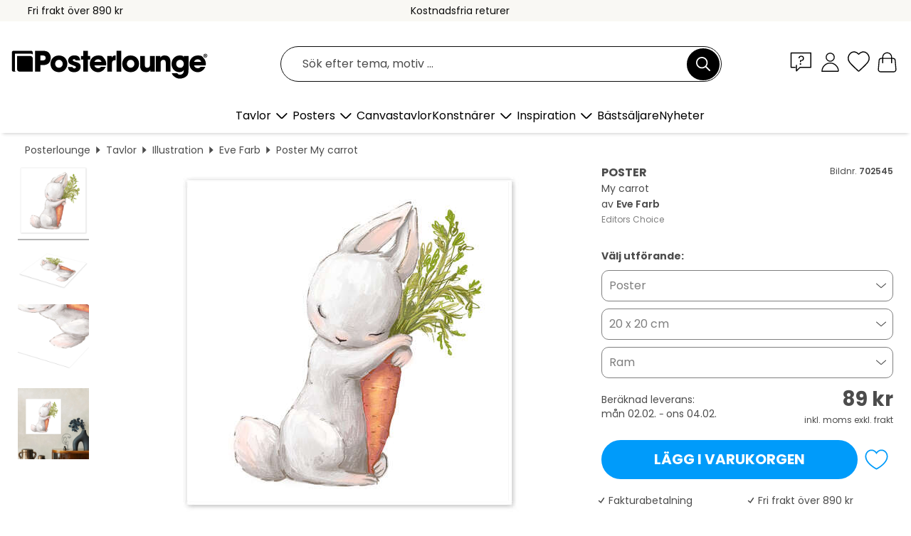

--- FILE ---
content_type: text/html; charset=utf-8
request_url: https://www.posterlounge.se/p/702545.html
body_size: 24167
content:
<!DOCTYPE html>
<html lang="sv-SE">
<head>
    <meta charset="UTF-8">
    <style>@media (min-width:768px) and (max-width:991px){.hidden-sm{display:none!important}}@media (min-width:992px) and (max-width:1249px){.hidden-md{display:none!important}}@media (min-width:1250px){.hidden-lg{display:none!important}}</style><noscript><style>.lazyload{display:none!important}noscript>img {display:block;max-width:100%;height:auto}.thumbnail noscript>img {margin-left:auto;margin-right: auto}</style></noscript><style>.mazing-button-container{display:none;}</style><style>#pdv-productImageBox{text-align:center;height:500px;}#pdv-thumbnail-gallery-wrapper{width:120px}#pdv-productImageSrc{max-width: calc(100vw - 40px)}#pdv-thumbnail-gallery{margin:0;padding:0;list-style:none;min-width:112px;}.col-*{padding:0 10px}</style><style>#pdv-productImageBox{height:500px}</style>
    <link rel="preconnect" href="https://media.posterlounge.com"><link rel="preconnect" href="https://cdn.posterlounge.com">
    
    <link rel="preload" href="https://www.posterlounge.se/plugin/extern/bootstrap/fonts/glyphicons-halflings-regular.woff2" as="font" type="font/woff2" crossorigin="anonymous" /><link rel="preload" href="https://cdn.posterlounge.com/plugin/extern/bootstrap/js/includesFix.js" as="script" /><link rel="preload" href="https://www.posterlounge.se/plugin/extern/bootstrap/css/bootstrap.min.css" as="style" /><link rel="preload" href="https://cdn.posterlounge.com/plugin/extern/bootstrap/css/bootstrap-ms.css" as="style" /><link rel="preload" href="https://cdn.posterlounge.com/plugin/extern/bootstrap/js/bootstrap.min.js" as="script" /><link rel="preload" href="https://cdn.posterlounge.com/plugin/extern/bootstrapdialog/css/bootstrap-dialog.min.css" as="style" /><link rel="preload" href="https://cdn.posterlounge.com/plugin/extern/bootstrapdialog/js/bootstrap-dialog.min.js" as="script" /><link rel="preload" href="https://cdn.posterlounge.com/plugin/extern/lazysizes/css/custom-lazy-styles.min.css" as="style" /><link rel="preload" href="https://cdn.posterlounge.com/plugin/extern/flags/css/style.min.css" as="style" /><link rel="preload" href="https://www.posterlounge.se/css/c1bbfc088d42921c9750105b4a09a8c0.css" as="style" /><link rel="preload" href="https://www.posterlounge.se/controller/shop/main/webfonts.css?version=250916" as="style" />

    <title>My carrot av Eve Farb som poster, canvastavla och mer | Posterlounge.se</title>
    <meta name="description" content="Köp My carrot av Eve Farb som poster &amp; tavla i hög kvalitet: ✔ Välj bland olika material &amp; format ✔ Passande och färdigmonterade ramar ✔ Kostnadsfria returer">
    <meta name="viewport" content="width=device-width, initial-scale=1">

    
        <meta name="robots" content="INDEX, FOLLOW, NOODP, NOYDIR">

                                                                                                                        <link rel="canonical" href="https://www.posterlounge.se/p/702545.html">
                                
                    <link rel="alternate" hreflang="de-DE" href="https://www.posterlounge.de/p/702545.html">
                <link rel="alternate" hreflang="de-AT" href="https://www.posterlounge.at/p/702545.html">
                <link rel="alternate" hreflang="de-CH" href="https://www.posterlounge.ch/p/702545.html">
                <link rel="alternate" hreflang="en-GB" href="https://www.posterlounge.co.uk/p/702545.html">
                <link rel="alternate" hreflang="en-IE" href="https://www.posterlounge.ie/p/702545.html">
                <link rel="alternate" hreflang="fr-FR" href="https://www.posterlounge.fr/p/702545.html">
                <link rel="alternate" hreflang="fr-BE" href="https://www.posterlounge.be/p/702545.html">
                <link rel="alternate" hreflang="es-ES" href="https://www.posterlounge.es/p/702545.html">
                <link rel="alternate" hreflang="it-IT" href="https://www.posterlounge.it/p/702545.html">
                <link rel="alternate" hreflang="nl-NL" href="https://www.posterlounge.nl/p/702545.html">
                <link rel="alternate" hreflang="pt-PT" href="https://www.posterlounge.pt/p/702545.html">
                <link rel="alternate" hreflang="da-DK" href="https://www.posterlounge.dk/p/702545.html">
                <link rel="alternate" hreflang="no-NO" href="https://www.posterlounge.no/p/702545.html">
                <link rel="alternate" hreflang="sv-SE" href="https://www.posterlounge.se/p/702545.html">
                <link rel="alternate" hreflang="fi-FI" href="https://www.posterlounge.fi/p/702545.html">
                <link rel="alternate" hreflang="pl-PL" href="https://www.posterlounge.pl/p/702545.html">
                <link rel="alternate" hreflang="x-default" href="https://www.posterlounge.com/p/702545.html">
                
        <meta property="og:type" content="product">
    <meta property="og:url" content="https://www.posterlounge.se/p/702545.html">
    <meta property="og:title" content="Eve Farb - My carrot">
    <meta property="og:description" content="Köp My carrot av Eve Farb som poster &amp; tavla i hög kvalitet: ✔ Välj bland olika material &amp; format ✔ Passande och färdigmonterade ramar ✔ Kostnadsfria returer">
        <meta property="og:image" content="https://media.posterlounge.com/img/products/710000/702545/702545_poster_l.jpg">
    <meta name="thumbnail" content="https://media.posterlounge.com/img/products/710000/702545/702545_poster_l.jpg">
    
    <meta name="verify-v1" content="jsXi8zb7H6gcVbAXgm12JAChcd/3kQ5ZV0vGluy355s=">
    <meta name="p:domain_verify" content="2e6c603011a49bb49e22d0da3c726e2c">
    <meta name="msvalidate.01" content="0BEB495C0C44DA08B94EFD62E15B0E16">

    <meta name="apple-mobile-web-app-title" content="Posterlounge">
    <meta name="application-name" content="Posterlounge">
    <link rel="shortcut icon" type="image/x-icon" href="https://cdn.posterlounge.com/controller/shop/main/img/logo-icon.ico">
    <link rel="icon" type="image/svg+xml" href="https://cdn.posterlounge.com/controller/shop/main/img/logo-icon.svg">
    <link rel="icon" type="image/png" href="https://cdn.posterlounge.com/controller/shop/main/img/logo-icon-256px.png">
    <link rel="apple-touch-icon" href="https://cdn.posterlounge.com/controller/shop/main/img/apple-touch-icon-precomposed.png"
          sizes="180x180">

    <script type="text/javascript" src="https://cdn.posterlounge.com/plugin/extern/bootstrap/js/includesFix.js"></script><link rel="stylesheet" href="https://www.posterlounge.se/plugin/extern/bootstrap/css/bootstrap.min.css" type="text/css" /><link rel="stylesheet" href="https://cdn.posterlounge.com/plugin/extern/bootstrap/css/bootstrap-ms.css" type="text/css" /><link rel="stylesheet" href="https://cdn.posterlounge.com/plugin/extern/bootstrapdialog/css/bootstrap-dialog.min.css" type="text/css" /><link rel="stylesheet" href="https://cdn.posterlounge.com/plugin/extern/lazysizes/css/custom-lazy-styles.min.css?version=240620" type="text/css"/><link rel="stylesheet" href="https://cdn.posterlounge.com/plugin/extern/flags/css/style.min.css" type="text/css" /><link rel="stylesheet" href="https://www.posterlounge.se/css/c1bbfc088d42921c9750105b4a09a8c0.css" type="text/css" /><link rel="stylesheet" href="https://www.posterlounge.se/controller/shop/main/webfonts.css?version=250916" type="text/css" />
    <script>
				
				function initGTM()
				{
					(function(w,d,s,l,i){w[l]=w[l]||[];w[l].push({'gtm.start':new Date().getTime(),event:'gtm.js'});var f=d.getElementsByTagName(s)[0],j=d.createElement(s),dl=l!='dataLayer'?'&l='+l:'';j.async=true;j.src='https://gtm.posterlounge.se/gtm.js?id='+i+dl;f.parentNode.insertBefore(j,f);})(window,document,'script','dataLayer','GTM-KCWWWHL');
				}

				function getClientLayer()
				{
					
					dataLayer.push({ "event": "view_item_list", "ecommerce": { "item_list_name": "crosspromo", "currency": "SEK", "items": [{ "id": "716299", "name": "716299 - My little mouse friend","quantity": 1, "price": "89", "currency": "SEK", "index": 1 },{ "id": "702551", "name": "702551 - Mor är bäst","quantity": 1, "price": "89", "currency": "SEK", "index": 2 },{ "id": "716298", "name": "716298 - Sleeping kitten","quantity": 1, "price": "89", "currency": "SEK", "index": 3 },{ "id": "707330", "name": "707330 - Loved bunnies","quantity": 1, "price": "89", "currency": "SEK", "index": 4 },{ "id": "722444", "name": "722444 - Little mice taking a nap","quantity": 1, "price": "89", "currency": "SEK", "index": 5 },{ "id": "716295", "name": "716295 - Be my sweetheart","quantity": 1, "price": "89", "currency": "SEK", "index": 6 },{ "id": "707328", "name": "707328 - Cuddly bunnies","quantity": 1, "price": "89", "currency": "SEK", "index": 7 },{ "id": "714993", "name": "714993 - Lilla lamm","quantity": 1, "price": "89", "currency": "SEK", "index": 8 },{ "id": "716286", "name": "716286 - Christmas mouse","quantity": 1, "price": "89", "currency": "SEK", "index": 9 },{ "id": "763532", "name": "763532 - Baby kitten","quantity": 1, "price": "89", "currency": "SEK", "index": 10 },{ "id": "722435", "name": "722435 - Bunny in a Sunday shirt","quantity": 1, "price": "89", "currency": "SEK", "index": 11 },{ "id": "762588", "name": "762588 - Bear Love","quantity": 1, "price": "89", "currency": "SEK", "index": 12 }] }, "pin" : { "items": [{"product_id":"716299","product_price":"89","product_category":"crosspromo"},{"product_id":"702551","product_price":"89","product_category":"crosspromo"},{"product_id":"716298","product_price":"89","product_category":"crosspromo"},{"product_id":"707330","product_price":"89","product_category":"crosspromo"},{"product_id":"722444","product_price":"89","product_category":"crosspromo"},{"product_id":"716295","product_price":"89","product_category":"crosspromo"},{"product_id":"707328","product_price":"89","product_category":"crosspromo"},{"product_id":"714993","product_price":"89","product_category":"crosspromo"},{"product_id":"716286","product_price":"89","product_category":"crosspromo"},{"product_id":"763532","product_price":"89","product_category":"crosspromo"},{"product_id":"722435","product_price":"89","product_category":"crosspromo"},{"product_id":"762588","product_price":"89","product_category":"crosspromo"}] }, "meta" : { "item": { "id" : [716299,702551,716298,707330,722444,716295,707328,714993,716286,763532,722435,762588], "name": "crosspromo" } }, "algolia" : { "afterSearch": 0, "userToken": "cdc7603516be099600455b4c9eaddcb9", "userTokenAuth": "", "index": "Posterlounge_se", "queryId": "", "items": ["716299","702551","716298","707330","722444","716295","707328","714993","716286","763532","722435","762588"] } });
					dataLayer.push({ecommerce: undefined, pin: undefined, meta: undefined, algolia: undefined, search_term: undefined, klaviyo: undefined});
					dataLayer.push({ "event": "view_item", "ecommerce": { "currency": "SEK", "items": [{ "id": "702545", "variant": "Poster 20 x 20 cm", "name": "702545 - My carrot","brand": "Eve Farb","quantity": 1, "price": "89", "currency": "SEK", "index": 1 }], "value": "89" }, "pin" : { "items": [{ "product_id": "702545", "product_variant": "Poster 20 x 20 cm", "product_name": "702545 - My carrot", "brand": "PDS", "product_price": "89" }] }, "meta" : { "item" : { "id": "702545", "name": "702545 - My carrot", "price": "89", "quantity": "1", "variant": "Poster 20 x 20 cm" } }, "algolia" : { "afterSearch": 0, "userToken": "cdc7603516be099600455b4c9eaddcb9", "userTokenAuth": "", "index": "Posterlounge_se", "queryId": "", "items": ["702545"], "positions": [2] } });
					dataLayer.push({ecommerce: undefined, pin: undefined, meta: undefined, algolia: undefined, search_term: undefined, klaviyo: undefined});
				}
				
				function getServerLayer()
				{
					$(document).ajaxComplete(function (event, xhr, settings)
					{
					    var call = true;
					    if(typeof settings.url !== 'undefined')
					    {
					        if(settings.url.indexOf('noGTM=1') > 0)
					        {
					            call = false;
					        }
					    }
					    
					    if(call)
					    {
                            $.ajax({
                                type: 'POST',
                                url: 'https://www.posterlounge.se/plugin/extern/googletagmanager/ajax/get.php',
                                dataType: 'json',
                                global: false,
                                success: function (request)
                                {
                                    if(request != null)
                                    {
                                        if(request.status)
                                        {
                                            if(request.results.jsObjects !== 'undefined')
                                            {
                                                for(x=0;x<request.results.jsObjects.length;x++)
                                                {
                                                    dataLayer.push(JSON.parse(request.results.jsObjects[x]));
                                                }
                                            }
                                        }
                                    }
                                }
                            });
                        }
					});
				}
			
				function initGTMClientId()
				{
					$.ajax({
						type: 'POST',
						url: 'https://www.posterlounge.se/plugin/extern/googletagmanager/ajax/id.php',
						dataType: 'json',
						global: false,
						success: function (request)
						{
							if(request != null)
							{
								if(request.status)
								{
									if(request.results.id !== 'undefined')
									{
										initGTM();
										
										dataLayer.push({
											'event':		'client_id',
											'client_id':	request.results.id,
											'em_hash':	    request.results.em,
											'portal_id':	request.results.portal,
											'environment':  'production',
											'section' :     'detail_view',
											'ip_override':  request.results.ip,
											'user_agent':   request.results.ua,
											'test_dim1':    request.results.test_dim1,
											'test_dim2':    request.results.test_dim2,
											'test_dim3':    request.results.test_dim3,
											'test_algolia': request.results.test_algolia
										});
										
										getClientLayer();
										getServerLayer();
									}
								}
							}
						}
					});
				}
			</script><script>
			
			function getInfos(e,o)
			{   
				var cm = __cmp('getCMPData');
				var analytics = 0;
				if(cm.gdprApplies !== true || cm.vendorConsents.s26 === true)
				{
					analytics = 1;
				}
				
				$.ajax({
					type: 'POST',
					url: 'https://www.posterlounge.se/plugin/shop/cookiebanner/ajax/state.php',
					dataType: 'json',
					global: false,
					data:{
					  analytics: analytics
					}
				});
				
				if (typeof initGTMClientId == 'function') { 
					initGTMClientId();
				}
			}
		  
			document.addEventListener('DOMContentLoaded', function() 
			{
                let cmp = __cmp('getCMPData');
                if(typeof cmp === 'object' && cmp.cmpDataObject) {
                    getInfos(null, null);
                } else {
                    __cmp('addEventListener',['consent',getInfos,false],null);
                }
				
			});
		</script>

        
    <script type="application/ld+json">
        {
            "@context": "https://schema.org",
            "@type": "WebSite",
            "url": "https://www.posterlounge.se",
            "potentialAction": {
                "@type": "SearchAction",
                "target": "https://www.posterlounge.se/sok.html?action=search&query={search_term_string}",
                "query-input": "required name=search_term_string"
            }
        }
    </script>
    
    
    
    <script type="application/ld+json">
        {
            "@context": "https://schema.org",
            "@type": "Organization",
            "name": "Posterlounge",
            "url": "https://www.posterlounge.se",
            "logo": "https://www.posterlounge.se/controller/shop/main/img/posterlounge-logo.svg",
            "sameAs": [
                "https://www.facebook.com/posterlounge",
                "https://www.pinterest.com/posterlounge/",
                "https://instagram.com/posterlounge/"
            ],
            "contactPoint": [
                {
                    "@type": "ContactPoint",
                    "telephone": "+49-341-33975900",
                    "contactType": "customer service"
                }
            ]
        }
    </script>
    
</head>

<body data-role="page" id="main" data-posterlounge-instant-intensity="500">
<noscript><iframe src="https://gtm.posterlounge.se/ns.html?id=GTM-KCWWWHL" height="0" width="0" style="display:none;visibility:hidden"></iframe></noscript><script>if(!"gdprAppliesGlobally" in window){window.gdprAppliesGlobally=true}if(!("cmp_id" in window)||window.cmp_id<1){window.cmp_id=0}if(!("cmp_cdid" in window)){window.cmp_cdid="23c653e902fa"}if(!("cmp_params" in window)){window.cmp_params=""}if(!("cmp_host" in window)){window.cmp_host="c.delivery.consentmanager.net"}if(!("cmp_cdn" in window)){window.cmp_cdn="cdn.consentmanager.net"}if(!("cmp_proto" in window)){window.cmp_proto="https:"}if(!("cmp_codesrc" in window)){window.cmp_codesrc="1"}window.cmp_getsupportedLangs=function(){var b=["DE","EN","FR","IT","NO","DA","FI","ES","PT","RO","BG","ET","EL","GA","HR","LV","LT","MT","NL","PL","SV","SK","SL","CS","HU","RU","SR","ZH","TR","UK","AR","BS"];if("cmp_customlanguages" in window){for(var a=0;a<window.cmp_customlanguages.length;a++){b.push(window.cmp_customlanguages[a].l.toUpperCase())}}return b};window.cmp_getRTLLangs=function(){var a=["AR"];if("cmp_customlanguages" in window){for(var b=0;b<window.cmp_customlanguages.length;b++){if("r" in window.cmp_customlanguages[b]&&window.cmp_customlanguages[b].r){a.push(window.cmp_customlanguages[b].l)}}}return a};window.cmp_getlang=function(j){if(typeof(j)!="boolean"){j=true}if(j&&typeof(cmp_getlang.usedlang)=="string"&&cmp_getlang.usedlang!==""){return cmp_getlang.usedlang}var g=window.cmp_getsupportedLangs();var c=[];var f=location.hash;var e=location.search;var a="languages" in navigator?navigator.languages:[];if(f.indexOf("cmplang=")!=-1){c.push(f.substr(f.indexOf("cmplang=")+8,2).toUpperCase())}else{if(e.indexOf("cmplang=")!=-1){c.push(e.substr(e.indexOf("cmplang=")+8,2).toUpperCase())}else{if("cmp_setlang" in window&&window.cmp_setlang!=""){c.push(window.cmp_setlang.toUpperCase())}else{if(a.length>0){for(var d=0;d<a.length;d++){c.push(a[d])}}}}}if("language" in navigator){c.push(navigator.language)}if("userLanguage" in navigator){c.push(navigator.userLanguage)}var h="";for(var d=0;d<c.length;d++){var b=c[d].toUpperCase();if(g.indexOf(b)!=-1){h=b;break}if(b.indexOf("-")!=-1){b=b.substr(0,2)}if(g.indexOf(b)!=-1){h=b;break}}if(h==""&&typeof(cmp_getlang.defaultlang)=="string"&&cmp_getlang.defaultlang!==""){return cmp_getlang.defaultlang}else{if(h==""){h="EN"}}h=h.toUpperCase();return h};(function(){var u=document;var v=u.getElementsByTagName;var h=window;var o="";var b="_en";if("cmp_getlang" in h){o=h.cmp_getlang().toLowerCase();if("cmp_customlanguages" in h){for(var q=0;q<h.cmp_customlanguages.length;q++){if(h.cmp_customlanguages[q].l.toUpperCase()==o.toUpperCase()){o="en";break}}}b="_"+o}function x(i,e){var w="";i+="=";var s=i.length;var d=location;if(d.hash.indexOf(i)!=-1){w=d.hash.substr(d.hash.indexOf(i)+s,9999)}else{if(d.search.indexOf(i)!=-1){w=d.search.substr(d.search.indexOf(i)+s,9999)}else{return e}}if(w.indexOf("&")!=-1){w=w.substr(0,w.indexOf("&"))}return w}var k=("cmp_proto" in h)?h.cmp_proto:"https:";if(k!="http:"&&k!="https:"){k="https:"}var g=("cmp_ref" in h)?h.cmp_ref:location.href;var j=u.createElement("script");j.setAttribute("data-cmp-ab","1");var c=x("cmpdesign","cmp_design" in h?h.cmp_design:"");var f=x("cmpregulationkey","cmp_regulationkey" in h?h.cmp_regulationkey:"");var r=x("cmpgppkey","cmp_gppkey" in h?h.cmp_gppkey:"");var n=x("cmpatt","cmp_att" in h?h.cmp_att:"");j.src=k+"//"+h.cmp_host+"/delivery/cmp.php?"+("cmp_id" in h&&h.cmp_id>0?"id="+h.cmp_id:"")+("cmp_cdid" in h?"&cdid="+h.cmp_cdid:"")+"&h="+encodeURIComponent(g)+(c!=""?"&cmpdesign="+encodeURIComponent(c):"")+(f!=""?"&cmpregulationkey="+encodeURIComponent(f):"")+(r!=""?"&cmpgppkey="+encodeURIComponent(r):"")+(n!=""?"&cmpatt="+encodeURIComponent(n):"")+("cmp_params" in h?"&"+h.cmp_params:"")+(u.cookie.length>0?"&__cmpfcc=1":"")+"&l="+o.toLowerCase()+"&o="+(new Date()).getTime();j.type="text/javascript";j.async=true;if(u.currentScript&&u.currentScript.parentElement){u.currentScript.parentElement.appendChild(j)}else{if(u.body){u.body.appendChild(j)}else{var t=v("body");if(t.length==0){t=v("div")}if(t.length==0){t=v("span")}if(t.length==0){t=v("ins")}if(t.length==0){t=v("script")}if(t.length==0){t=v("head")}if(t.length>0){t[0].appendChild(j)}}}var m="js";var p=x("cmpdebugunminimized","cmpdebugunminimized" in h?h.cmpdebugunminimized:0)>0?"":".min";var a=x("cmpdebugcoverage","cmp_debugcoverage" in h?h.cmp_debugcoverage:"");if(a=="1"){m="instrumented";p=""}var j=u.createElement("script");j.src=k+"//"+h.cmp_cdn+"/delivery/"+m+"/cmp"+b+p+".js";j.type="text/javascript";j.setAttribute("data-cmp-ab","1");j.async=true;if(u.currentScript&&u.currentScript.parentElement){u.currentScript.parentElement.appendChild(j)}else{if(u.body){u.body.appendChild(j)}else{var t=v("body");if(t.length==0){t=v("div")}if(t.length==0){t=v("span")}if(t.length==0){t=v("ins")}if(t.length==0){t=v("script")}if(t.length==0){t=v("head")}if(t.length>0){t[0].appendChild(j)}}}})();window.cmp_addFrame=function(b){if(!window.frames[b]){if(document.body){var a=document.createElement("iframe");a.style.cssText="display:none";if("cmp_cdn" in window&&"cmp_ultrablocking" in window&&window.cmp_ultrablocking>0){a.src="//"+window.cmp_cdn+"/delivery/empty.html"}a.name=b;a.setAttribute("title","Intentionally hidden, please ignore");a.setAttribute("role","none");a.setAttribute("tabindex","-1");document.body.appendChild(a)}else{window.setTimeout(window.cmp_addFrame,10,b)}}};window.cmp_rc=function(h){var b=document.cookie;var f="";var d=0;while(b!=""&&d<100){d++;while(b.substr(0,1)==" "){b=b.substr(1,b.length)}var g=b.substring(0,b.indexOf("="));if(b.indexOf(";")!=-1){var c=b.substring(b.indexOf("=")+1,b.indexOf(";"))}else{var c=b.substr(b.indexOf("=")+1,b.length)}if(h==g){f=c}var e=b.indexOf(";")+1;if(e==0){e=b.length}b=b.substring(e,b.length)}return(f)};window.cmp_stub=function(){var a=arguments;__cmp.a=__cmp.a||[];if(!a.length){return __cmp.a}else{if(a[0]==="ping"){if(a[1]===2){a[2]({gdprApplies:gdprAppliesGlobally,cmpLoaded:false,cmpStatus:"stub",displayStatus:"hidden",apiVersion:"2.2",cmpId:31},true)}else{a[2](false,true)}}else{if(a[0]==="getUSPData"){a[2]({version:1,uspString:window.cmp_rc("")},true)}else{if(a[0]==="getTCData"){__cmp.a.push([].slice.apply(a))}else{if(a[0]==="addEventListener"||a[0]==="removeEventListener"){__cmp.a.push([].slice.apply(a))}else{if(a.length==4&&a[3]===false){a[2]({},false)}else{__cmp.a.push([].slice.apply(a))}}}}}}};window.cmp_gpp_ping=function(){return{gppVersion:"1.0",cmpStatus:"stub",cmpDisplayStatus:"hidden",supportedAPIs:["tcfca","usnat","usca","usva","usco","usut","usct"],cmpId:31}};window.cmp_gppstub=function(){var a=arguments;__gpp.q=__gpp.q||[];if(!a.length){return __gpp.q}var g=a[0];var f=a.length>1?a[1]:null;var e=a.length>2?a[2]:null;if(g==="ping"){return window.cmp_gpp_ping()}else{if(g==="addEventListener"){__gpp.e=__gpp.e||[];if(!("lastId" in __gpp)){__gpp.lastId=0}__gpp.lastId++;var c=__gpp.lastId;__gpp.e.push({id:c,callback:f});return{eventName:"listenerRegistered",listenerId:c,data:true,pingData:window.cmp_gpp_ping()}}else{if(g==="removeEventListener"){var h=false;__gpp.e=__gpp.e||[];for(var d=0;d<__gpp.e.length;d++){if(__gpp.e[d].id==e){__gpp.e[d].splice(d,1);h=true;break}}return{eventName:"listenerRemoved",listenerId:e,data:h,pingData:window.cmp_gpp_ping()}}else{if(g==="getGPPData"){return{sectionId:3,gppVersion:1,sectionList:[],applicableSections:[0],gppString:"",pingData:window.cmp_gpp_ping()}}else{if(g==="hasSection"||g==="getSection"||g==="getField"){return null}else{__gpp.q.push([].slice.apply(a))}}}}}};window.cmp_msghandler=function(d){var a=typeof d.data==="string";try{var c=a?JSON.parse(d.data):d.data}catch(f){var c=null}if(typeof(c)==="object"&&c!==null&&"__cmpCall" in c){var b=c.__cmpCall;window.__cmp(b.command,b.parameter,function(h,g){var e={__cmpReturn:{returnValue:h,success:g,callId:b.callId}};d.source.postMessage(a?JSON.stringify(e):e,"*")})}if(typeof(c)==="object"&&c!==null&&"__uspapiCall" in c){var b=c.__uspapiCall;window.__uspapi(b.command,b.version,function(h,g){var e={__uspapiReturn:{returnValue:h,success:g,callId:b.callId}};d.source.postMessage(a?JSON.stringify(e):e,"*")})}if(typeof(c)==="object"&&c!==null&&"__tcfapiCall" in c){var b=c.__tcfapiCall;window.__tcfapi(b.command,b.version,function(h,g){var e={__tcfapiReturn:{returnValue:h,success:g,callId:b.callId}};d.source.postMessage(a?JSON.stringify(e):e,"*")},b.parameter)}if(typeof(c)==="object"&&c!==null&&"__gppCall" in c){var b=c.__gppCall;window.__gpp(b.command,function(h,g){var e={__gppReturn:{returnValue:h,success:g,callId:b.callId}};d.source.postMessage(a?JSON.stringify(e):e,"*")},"parameter" in b?b.parameter:null,"version" in b?b.version:1)}};window.cmp_setStub=function(a){if(!(a in window)||(typeof(window[a])!=="function"&&typeof(window[a])!=="object"&&(typeof(window[a])==="undefined"||window[a]!==null))){window[a]=window.cmp_stub;window[a].msgHandler=window.cmp_msghandler;window.addEventListener("message",window.cmp_msghandler,false)}};window.cmp_setGppStub=function(a){if(!(a in window)||(typeof(window[a])!=="function"&&typeof(window[a])!=="object"&&(typeof(window[a])==="undefined"||window[a]!==null))){window[a]=window.cmp_gppstub;window[a].msgHandler=window.cmp_msghandler;window.addEventListener("message",window.cmp_msghandler,false)}};window.cmp_addFrame("__cmpLocator");if(!("cmp_disableusp" in window)||!window.cmp_disableusp){window.cmp_addFrame("__uspapiLocator")}if(!("cmp_disabletcf" in window)||!window.cmp_disabletcf){window.cmp_addFrame("__tcfapiLocator")}if(!("cmp_disablegpp" in window)||!window.cmp_disablegpp){window.cmp_addFrame("__gppLocator")}window.cmp_setStub("__cmp");if(!("cmp_disabletcf" in window)||!window.cmp_disabletcf){window.cmp_setStub("__tcfapi")}if(!("cmp_disableusp" in window)||!window.cmp_disableusp){window.cmp_setStub("__uspapi")}if(!("cmp_disablegpp" in window)||!window.cmp_disablegpp){window.cmp_setGppStub("__gpp")};</script>
<div id="side-nav" class="side-nav">
    <!-- Mobile Nav, die den Content nach rechts verschiebt -->
    <div class="mobile-nav-left">
        <div class="mobile-nav-top">
            <div id="close-tab">Stäng<span></span></div>
            <div id="side-nav-pageNavLogo">
                <a href="https://www.posterlounge.se" title="Posters & tavlor hos Posterlounge">&nbsp;</a>
            </div>
            <div id="mn-searchWrapper" class="search-wrapper">
                <form action="https://www.posterlounge.se/sok.html" accept-charset="UTF-8" method="get" name="search" class="pos-rel searchFieldGroup">
                    <input name="action" type="hidden" value="search"/>
                    <div class="input-group">
                        <input
                                name="s_query"
                                id="mn-mainSearchInput"
                                type="text"
                                autocomplete="off"
                                placeholder="Sök efter tema, motiv ..."
                                value=""
                                maxlength="250"
                                class="searchField"
                                aria-label="Sökfält"
                        />
                        <div class="input-group-btn mega-menu-search-background">
                            <button type="button" class="btn mega-menu-searchBtn" aria-label="Sök">&nbsp;</button>
                        </div>
                        <button type="button" class="btn searchClearBtnHeader"></button>
                    </div>
                </form>
            </div>
        </div>
        <nav>
            <div id="mobileNavbar">
                <ul class="nav navbar-nav">
                                                            <li class="has-children">
                                                <span class="nav-headline" role="button" tabindex="0" aria-expanded="false" aria-controls="subchildren-wallart">
                            Tavlor
                            <span class="nav-toggle-btn arrow"></span>
                        </span>
                        <ul class="nav-children" id="subchildren-wallart">
                                                        <li>
                                <a class="nav-headline discoverAll" href="https://www.posterlounge.se/tavlor/" title="Upptäck allt">
                                    <span>Upptäck allt</span>
                                </a>
                            </li>
                                                                                                                <li class="nav-subheadline has-children">
                                <span class="nav-headline" role="button" tabindex="0" aria-expanded="false" aria-controls="children-top_products">Produkter
                                    <span class="nav-toggle-btn plus"></span>
                                </span>
                                <ul class="nav-children" id="children-top_products">
                                                                        <li>
                                        <a href="https://www.posterlounge.se/tavlor/posters/" title="Posters">
                                            <span>Posters</span>
                                        </a>
                                    </li>
                                                                        <li>
                                        <a href="https://www.posterlounge.se/tavlor/canvastavlor/" title="Canvastavlor">
                                            <span>Canvastavlor</span>
                                        </a>
                                    </li>
                                                                        <li>
                                        <a href="https://www.posterlounge.se/tavlor/aluminiumtavlor/" title="Aluminiumtavlor">
                                            <span>Aluminiumtavlor</span>
                                        </a>
                                    </li>
                                                                        <li>
                                        <a href="https://www.posterlounge.se/tavlor/akrylglastavlor/" title="Akrylglastavlor">
                                            <span>Akrylglastavlor</span>
                                        </a>
                                    </li>
                                                                        <li>
                                        <a href="https://www.posterlounge.se/tavlor/tratavlor/" title="Trätavlor">
                                            <span>Trätavlor</span>
                                        </a>
                                    </li>
                                                                        <li>
                                        <a href="https://www.posterlounge.se/tavlor/galleritryck/" title="Galleritryck">
                                            <span>Galleritryck</span>
                                        </a>
                                    </li>
                                                                        <li>
                                        <a href="https://www.posterlounge.se/tavlor/konsttryck/" title="Konsttryck">
                                            <span>Konsttryck</span>
                                        </a>
                                    </li>
                                                                        <li>
                                        <a href="https://www.posterlounge.se/tavlor/pvc-tavlor/" title="PVC-tavlor">
                                            <span>PVC-tavlor</span>
                                        </a>
                                    </li>
                                                                        <li>
                                        <a href="https://www.posterlounge.se/tavlor/sjalvhaftande-posters/" title="Självhäftande posters">
                                            <span>Självhäftande posters</span>
                                        </a>
                                    </li>
                                                                        <li>
                                        <a href="https://www.posterlounge.se/tavlor/magnettavlor/" title="Magnettavlor">
                                            <span>Magnettavlor</span>
                                        </a>
                                    </li>
                                                                        <li>
                                        <a href="https://www.posterlounge.se/tavlor/dorrtapeter/" title="Dörrtapeter">
                                            <span>Dörrtapeter</span>
                                        </a>
                                    </li>
                                                                        <li>
                                        <a href="https://www.posterlounge.se/tavlor/dorrposters/" title="Dörrposters">
                                            <span>Dörrposters</span>
                                        </a>
                                    </li>
                                                                        <li>
                                        <a href="https://www.posterlounge.se/tavlor/malarbilder/" title="Målarbilder">
                                            <span>Målarbilder</span>
                                        </a>
                                    </li>
                                                                        <li>
                                        <a href="https://www.posterlounge.se/tavlor/presentkort/" title="Presentkort">
                                            <span>Presentkort</span>
                                        </a>
                                    </li>
                                                                        <li>
                                        <a href="https://www.posterlounge.se/tavlor/vaggkalendrar/" title="Väggkalendrar">
                                            <span>Väggkalendrar</span>
                                        </a>
                                    </li>
                                                                    </ul>
                            </li>
                                                                                                                <li class="nav-subheadline has-children">
                                <span class="nav-headline" role="button" tabindex="0" aria-expanded="false" aria-controls="children-popular_art_styles">Populära konststilar
                                    <span class="nav-toggle-btn plus"></span>
                                </span>
                                <ul class="nav-children" id="children-popular_art_styles">
                                                                        <li>
                                        <a href="https://www.posterlounge.se/tavlor/fauvism/" title="Fauvism">
                                            <span>Fauvism</span>
                                        </a>
                                    </li>
                                                                        <li>
                                        <a href="https://www.posterlounge.se/tavlor/posters/impressionism/" title="Impressionism">
                                            <span>Impressionism</span>
                                        </a>
                                    </li>
                                                                        <li>
                                        <a href="https://www.posterlounge.se/tavlor/abstrakt-konst/" title="Abstrakt konst">
                                            <span>Abstrakt konst</span>
                                        </a>
                                    </li>
                                                                        <li>
                                        <a href="https://www.posterlounge.se/tavlor/asiatisk-konst/" title="Asiatisk konst">
                                            <span>Asiatisk konst</span>
                                        </a>
                                    </li>
                                                                        <li>
                                        <a href="https://www.posterlounge.se/tavlor/akvarellmaleri/" title="Akvarellmåleri">
                                            <span>Akvarellmåleri</span>
                                        </a>
                                    </li>
                                                                        <li>
                                        <a href="https://www.posterlounge.se/tavlor/mash-up-art/" title="Mash Up Art">
                                            <span>Mash Up Art</span>
                                        </a>
                                    </li>
                                                                        <li>
                                        <a href="https://www.posterlounge.se/tavlor/surrealism/" title="Surrealism">
                                            <span>Surrealism</span>
                                        </a>
                                    </li>
                                                                        <li>
                                        <a href="https://www.posterlounge.se/tavlor/bauhaus/" title="Bauhaus">
                                            <span>Bauhaus</span>
                                        </a>
                                    </li>
                                                                        <li>
                                        <a href="https://www.posterlounge.se/tavlor/digital-konst/" title="Digital konst">
                                            <span>Digital konst</span>
                                        </a>
                                    </li>
                                                                        <li>
                                        <a href="https://www.posterlounge.se/tavlor/fotokonst/" title="Fotokonst">
                                            <span>Fotokonst</span>
                                        </a>
                                    </li>
                                                                        <li>
                                        <a href="https://www.posterlounge.se/tavlor/illustrationer-och-skisser/" title="Illustrationer och skisser">
                                            <span>Illustrationer och skisser</span>
                                        </a>
                                    </li>
                                                                    </ul>
                            </li>
                                                                                                                <li class="nav-subheadline has-children">
                                <span class="nav-headline" role="button" tabindex="0" aria-expanded="false" aria-controls="children-popular_rooms">Populära rum
                                    <span class="nav-toggle-btn plus"></span>
                                </span>
                                <ul class="nav-children" id="children-popular_rooms">
                                                                        <li>
                                        <a href="https://www.posterlounge.se/tavlor/vardagsrum/" title="Tavlor till vardagsrummet">
                                            <span>Tavlor till vardagsrummet</span>
                                        </a>
                                    </li>
                                                                        <li>
                                        <a href="https://www.posterlounge.se/tavlor/sovrum/" title="Tavlor till sovrummet">
                                            <span>Tavlor till sovrummet</span>
                                        </a>
                                    </li>
                                                                        <li>
                                        <a href="https://www.posterlounge.se/tavlor/kok/" title="Kökstavlor">
                                            <span>Kökstavlor</span>
                                        </a>
                                    </li>
                                                                        <li>
                                        <a href="https://www.posterlounge.se/tavlor/badrum/" title="Tavlor till badrummet">
                                            <span>Tavlor till badrummet</span>
                                        </a>
                                    </li>
                                                                        <li>
                                        <a href="https://www.posterlounge.se/tavlor/barnrum/" title="Barntavlor">
                                            <span>Barntavlor</span>
                                        </a>
                                    </li>
                                                                        <li>
                                        <a href="https://www.posterlounge.se/tavlor/kontor/" title="Tavlor till kontoret">
                                            <span>Tavlor till kontoret</span>
                                        </a>
                                    </li>
                                                                    </ul>
                            </li>
                                                                                                                <li class="nav-subheadline has-children">
                                <span class="nav-headline" role="button" tabindex="0" aria-expanded="false" aria-controls="children-popular_styles">Populära inredningsstilar
                                    <span class="nav-toggle-btn plus"></span>
                                </span>
                                <ul class="nav-children" id="children-popular_styles">
                                                                        <li>
                                        <a href="https://www.posterlounge.se/tavlor/japandi/" title="Japandi">
                                            <span>Japandi</span>
                                        </a>
                                    </li>
                                                                        <li>
                                        <a href="https://www.posterlounge.se/tavlor/bohemiskt/" title="Bohemiskt">
                                            <span>Bohemiskt</span>
                                        </a>
                                    </li>
                                                                        <li>
                                        <a href="https://www.posterlounge.se/tavlor/modernt/" title="Modernt">
                                            <span>Modernt</span>
                                        </a>
                                    </li>
                                                                        <li>
                                        <a href="https://www.posterlounge.se/tavlor/mid-century-modern/" title="Mid-century modern">
                                            <span>Mid-century modern</span>
                                        </a>
                                    </li>
                                                                        <li>
                                        <a href="https://www.posterlounge.se/tavlor/maritimt/" title="Maritimt">
                                            <span>Maritimt</span>
                                        </a>
                                    </li>
                                                                        <li>
                                        <a href="https://www.posterlounge.se/tavlor/vintage/" title="Vintage">
                                            <span>Vintage</span>
                                        </a>
                                    </li>
                                                                        <li>
                                        <a href="https://www.posterlounge.se/tavlor/skandinaviskt/" title="Skandinaviskt">
                                            <span>Skandinaviskt</span>
                                        </a>
                                    </li>
                                                                        <li>
                                        <a href="https://www.posterlounge.se/tavlor/lantstil/" title="Lantstil">
                                            <span>Lantstil</span>
                                        </a>
                                    </li>
                                                                        <li>
                                        <a href="https://www.posterlounge.se/tavlor/minimalism/" title="Minimalism">
                                            <span>Minimalism</span>
                                        </a>
                                    </li>
                                                                    </ul>
                            </li>
                                                                                </ul>
                                            </li>
                                                                                <li class="has-children">
                                                <span class="nav-headline" role="button" tabindex="0" aria-expanded="false" aria-controls="subchildren-poster">
                            Posters
                            <span class="nav-toggle-btn arrow"></span>
                        </span>
                        <ul class="nav-children" id="subchildren-poster">
                                                        <li>
                                <a class="nav-headline discoverAll" href="https://www.posterlounge.se/tavlor/posters/" title="Upptäck allt">
                                    <span>Upptäck allt</span>
                                </a>
                            </li>
                                                                                                                <li class="nav-subheadline has-children">
                                <span class="nav-headline" role="button" tabindex="0" aria-expanded="false" aria-controls="children-top_poster_categories">Populära kategorier
                                    <span class="nav-toggle-btn plus"></span>
                                </span>
                                <ul class="nav-children" id="children-top_poster_categories">
                                                                        <li>
                                        <a href="https://www.posterlounge.se/tavlor/posters/filmer/" title="Filmposters">
                                            <span>Filmposters</span>
                                        </a>
                                    </li>
                                                                        <li>
                                        <a href="https://www.posterlounge.se/tavlor/posters/manga/" title="Animeposters">
                                            <span>Animeposters</span>
                                        </a>
                                    </li>
                                                                        <li>
                                        <a href="https://www.posterlounge.se/tavlor/posters/djur/" title="Posters med djur">
                                            <span>Posters med djur</span>
                                        </a>
                                    </li>
                                                                        <li>
                                        <a href="https://www.posterlounge.se/tavlor/posters/stader/" title="Posters med städer">
                                            <span>Posters med städer</span>
                                        </a>
                                    </li>
                                                                        <li>
                                        <a href="https://www.posterlounge.se/tavlor/posters/ordsprak-och-citat/" title="Ordspråk och citat">
                                            <span>Ordspråk och citat</span>
                                        </a>
                                    </li>
                                                                        <li>
                                        <a href="https://www.posterlounge.se/tavlor/posters/musik-och-dans/" title="Posters med musikmotiv">
                                            <span>Posters med musikmotiv</span>
                                        </a>
                                    </li>
                                                                        <li>
                                        <a href="https://www.posterlounge.se/tavlor/posters/idrott/" title="Sportposters">
                                            <span>Sportposters</span>
                                        </a>
                                    </li>
                                                                        <li>
                                        <a href="https://www.posterlounge.se/tavlor/posters/land-och-varldskartor/" title="Land- och världskartor">
                                            <span>Land- och världskartor</span>
                                        </a>
                                    </li>
                                                                        <li>
                                        <a href="https://www.posterlounge.se/tavlor/posters/botanik/" title="Botaniska posters">
                                            <span>Botaniska posters</span>
                                        </a>
                                    </li>
                                                                        <li>
                                        <a href="https://www.posterlounge.se/tavlor/posters/natur/" title="Posters med naturmotiv">
                                            <span>Posters med naturmotiv</span>
                                        </a>
                                    </li>
                                                                        <li>
                                        <a href="https://www.posterlounge.se/tavlor/posters/arkitektur/" title="Arkitektur-posters">
                                            <span>Arkitektur-posters</span>
                                        </a>
                                    </li>
                                                                        <li>
                                        <a href="https://www.posterlounge.se/tavlor/posters/kunskap-och-bildande/" title="Utbildande posters">
                                            <span>Utbildande posters</span>
                                        </a>
                                    </li>
                                                                    </ul>
                            </li>
                                                                                                                <li class="nav-subheadline has-children">
                                <span class="nav-headline" role="button" tabindex="0" aria-expanded="false" aria-controls="children-trends_inspiration">Trender och inspiration
                                    <span class="nav-toggle-btn plus"></span>
                                </span>
                                <ul class="nav-children" id="children-trends_inspiration">
                                                                        <li>
                                        <a href="https://www.posterlounge.se/tavlor/posters/bauhaus/" title="Bauhaus-posters">
                                            <span>Bauhaus-posters</span>
                                        </a>
                                    </li>
                                                                        <li>
                                        <a href="https://www.posterlounge.se/tavlor/posters/retro/" title="Retro-posters">
                                            <span>Retro-posters</span>
                                        </a>
                                    </li>
                                                                        <li>
                                        <a href="https://www.posterlounge.se/tavlor/posters/japandi/" title="Japandi-posters">
                                            <span>Japandi-posters</span>
                                        </a>
                                    </li>
                                                                        <li>
                                        <a href="https://www.posterlounge.se/tavlor/posters/svartvitt/" title="Svartvita posters">
                                            <span>Svartvita posters</span>
                                        </a>
                                    </li>
                                                                        <li>
                                        <a href="https://www.posterlounge.se/tavlor/posters/cocktails/" title="Cocktail-posters">
                                            <span>Cocktail-posters</span>
                                        </a>
                                    </li>
                                                                        <li>
                                        <a href="https://www.posterlounge.se/tavlor/posters/vintage/" title="Vintageposters">
                                            <span>Vintageposters</span>
                                        </a>
                                    </li>
                                                                        <li>
                                        <a href="https://www.posterlounge.se/kollektion/exhibition-posters.html" title="Utställningsposters">
                                            <span>Utställningsposters</span>
                                        </a>
                                    </li>
                                                                        <li>
                                        <a href="https://www.posterlounge.se/tavlor/posters/kaffe/" title="Kaffeposters">
                                            <span>Kaffeposters</span>
                                        </a>
                                    </li>
                                                                    </ul>
                            </li>
                                                                                                                <li class="nav-subheadline has-children">
                                <span class="nav-headline" role="button" tabindex="0" aria-expanded="false" aria-controls="children-poster_rooms">Populära rum
                                    <span class="nav-toggle-btn plus"></span>
                                </span>
                                <ul class="nav-children" id="children-poster_rooms">
                                                                        <li>
                                        <a href="https://www.posterlounge.se/tavlor/posters/vardagsrum/" title="Posters till vardagsrummet">
                                            <span>Posters till vardagsrummet</span>
                                        </a>
                                    </li>
                                                                        <li>
                                        <a href="https://www.posterlounge.se/tavlor/posters/kok/" title="Posters till köket">
                                            <span>Posters till köket</span>
                                        </a>
                                    </li>
                                                                        <li>
                                        <a href="https://www.posterlounge.se/tavlor/posters/sovrum/" title="Posters till sovrummet">
                                            <span>Posters till sovrummet</span>
                                        </a>
                                    </li>
                                                                        <li>
                                        <a href="https://www.posterlounge.se/tavlor/posters/barnrum/" title="Barnposters">
                                            <span>Barnposters</span>
                                        </a>
                                    </li>
                                                                        <li>
                                        <a href="https://www.posterlounge.se/tavlor/posters/kontor/" title="Posters till kontoret">
                                            <span>Posters till kontoret</span>
                                        </a>
                                    </li>
                                                                    </ul>
                            </li>
                                                                                </ul>
                                            </li>
                                                                                <li class="">
                                                <a href="https://www.posterlounge.se/tavlor/canvastavlor/" class="nav-headline" title="Canvastavlor">
                            Canvastavlor
                            <span class="nav-toggle-btn arrow"></span>
                        </a>
                                            </li>
                                                                                <li class="has-children">
                                                <span class="nav-headline" role="button" tabindex="0" aria-expanded="false" aria-controls="subchildren-artist">
                            Konstnärer
                            <span class="nav-toggle-btn arrow"></span>
                        </span>
                        <ul class="nav-children" id="subchildren-artist">
                                                                                                                <li class="nav-subheadline has-children">
                                <span class="nav-headline" role="button" tabindex="0" aria-expanded="false" aria-controls="children-artistsTop">Populära konstnärer
                                    <span class="nav-toggle-btn plus"></span>
                                </span>
                                <ul class="nav-children" id="children-artistsTop">
                                                                        <li>
                                        <a href="https://www.posterlounge.se/konstnarer/vincent-van-gogh/" title="Vincent van Gogh">
                                            <span>Vincent van Gogh</span>
                                        </a>
                                    </li>
                                                                        <li>
                                        <a href="https://www.posterlounge.se/konstnarer/alfons-mucha/" title="Alfons Mucha">
                                            <span>Alfons Mucha</span>
                                        </a>
                                    </li>
                                                                        <li>
                                        <a href="https://www.posterlounge.se/konstnarer/william-morris/" title="William Morris">
                                            <span>William Morris</span>
                                        </a>
                                    </li>
                                                                        <li>
                                        <a href="https://www.posterlounge.se/konstnarer/claude-monet/" title="Claude Monet">
                                            <span>Claude Monet</span>
                                        </a>
                                    </li>
                                                                        <li>
                                        <a href="https://www.posterlounge.se/konstnarer/frida-kahlo/" title="Frida Kahlo">
                                            <span>Frida Kahlo</span>
                                        </a>
                                    </li>
                                                                        <li>
                                        <a href="https://www.posterlounge.se/konstnarer/frank-moth/" title="Frank Moth">
                                            <span>Frank Moth</span>
                                        </a>
                                    </li>
                                                                        <li>
                                        <a href="https://www.posterlounge.se/konstnarer/paul-klee/" title="Paul Klee">
                                            <span>Paul Klee</span>
                                        </a>
                                    </li>
                                                                        <li>
                                        <a href="https://www.posterlounge.se/konstnarer/gustav-klimt/" title="Gustav Klimt">
                                            <span>Gustav Klimt</span>
                                        </a>
                                    </li>
                                                                        <li>
                                        <a href="https://www.posterlounge.se/konstnarer/henri-matisse/" title="Henri Matisse">
                                            <span>Henri Matisse</span>
                                        </a>
                                    </li>
                                                                        <li>
                                        <a href="https://www.posterlounge.se/konstnarer/matsumoto-hoji/" title="Matsumoto Hoji">
                                            <span>Matsumoto Hoji</span>
                                        </a>
                                    </li>
                                                                        <li>
                                        <a href="https://www.posterlounge.se/konstnarer/catsanddotz/" title="CatsAndDotz">
                                            <span>CatsAndDotz</span>
                                        </a>
                                    </li>
                                                                        <li>
                                        <a href="https://www.posterlounge.se/konstnarer/tamara-de-lempicka/" title="Tamara de Lempicka">
                                            <span>Tamara de Lempicka</span>
                                        </a>
                                    </li>
                                                                    </ul>
                            </li>
                                                                                                                <li class="nav-subheadline has-children">
                                <span class="nav-headline" role="button" tabindex="0" aria-expanded="false" aria-controls="children-artistsNew">Nya konstnärer
                                    <span class="nav-toggle-btn plus"></span>
                                </span>
                                <ul class="nav-children" id="children-artistsNew">
                                                                        <li>
                                        <a href="https://www.posterlounge.se/konstnarer/branka-kodzoman/" title="Branka Kodžoman">
                                            <span>Branka Kodžoman</span>
                                        </a>
                                    </li>
                                                                        <li>
                                        <a href="https://www.posterlounge.se/konstnarer/raoul-dufy/" title="Raoul Dufy">
                                            <span>Raoul Dufy</span>
                                        </a>
                                    </li>
                                                                        <li>
                                        <a href="https://www.posterlounge.se/konstnarer/eduard-warkentin/" title="Eduard Warkentin">
                                            <span>Eduard Warkentin</span>
                                        </a>
                                    </li>
                                                                        <li>
                                        <a href="https://www.posterlounge.se/konstnarer/urchin-bay/" title="Urchin Bay">
                                            <span>Urchin Bay</span>
                                        </a>
                                    </li>
                                                                        <li>
                                        <a href="https://www.posterlounge.se/konstnarer/annick/" title="Annick">
                                            <span>Annick</span>
                                        </a>
                                    </li>
                                                                        <li>
                                        <a href="https://www.posterlounge.se/konstnarer/thingdesign/" title="ThingDesign">
                                            <span>ThingDesign</span>
                                        </a>
                                    </li>
                                                                        <li>
                                        <a href="https://www.posterlounge.se/konstnarer/artsy-sesta/" title="Artsy Sesta">
                                            <span>Artsy Sesta</span>
                                        </a>
                                    </li>
                                                                        <li>
                                        <a href="https://www.posterlounge.se/konstnarer/adriano-oliveira/" title="Adriano Oliveira">
                                            <span>Adriano Oliveira</span>
                                        </a>
                                    </li>
                                                                        <li>
                                        <a href="https://www.posterlounge.se/konstnarer/lucas-tiefenthaler/" title="Lucas Tiefenthaler">
                                            <span>Lucas Tiefenthaler</span>
                                        </a>
                                    </li>
                                                                        <li>
                                        <a href="https://www.posterlounge.se/konstnarer/petra-meikle/" title="Petra Meikle">
                                            <span>Petra Meikle</span>
                                        </a>
                                    </li>
                                                                    </ul>
                            </li>
                                                                                                                <li class="nav-subheadline has-children">
                                <span class="nav-headline" role="button" tabindex="0" aria-expanded="false" aria-controls="children-artists_collection">Konstnärskollektioner
                                    <span class="nav-toggle-btn plus"></span>
                                </span>
                                <ul class="nav-children" id="children-artists_collection">
                                                                        <li>
                                        <a href="https://www.posterlounge.se/the-colourful-crew/" title="The Colourful Crew">
                                            <span>The Colourful Crew</span>
                                        </a>
                                    </li>
                                                                        <li>
                                        <a href="https://www.posterlounge.se/the-fun-makers/" title="The Fun Makers">
                                            <span>The Fun Makers</span>
                                        </a>
                                    </li>
                                                                        <li>
                                        <a href="https://www.posterlounge.se/the-animal-lovers/" title="The Animal Lovers">
                                            <span>The Animal Lovers</span>
                                        </a>
                                    </li>
                                                                        <li>
                                        <a href="https://www.posterlounge.se/the-ai-specialists/" title="The AI Specialists">
                                            <span>The AI Specialists</span>
                                        </a>
                                    </li>
                                                                        <li>
                                        <a href="https://www.posterlounge.se/the-collage-crafters/" title="The Collage Crafters">
                                            <span>The Collage Crafters</span>
                                        </a>
                                    </li>
                                                                        <li>
                                        <a href="https://www.posterlounge.se/the-world-travellers/" title="The World Travellers">
                                            <span>The World Travellers</span>
                                        </a>
                                    </li>
                                                                        <li>
                                        <a href="https://www.posterlounge.se/the-retro-designers/" title="The Retro Designers">
                                            <span>The Retro Designers</span>
                                        </a>
                                    </li>
                                                                        <li>
                                        <a href="https://www.posterlounge.se/the-nature-lovers/" title="The Nature Lovers">
                                            <span>The Nature Lovers</span>
                                        </a>
                                    </li>
                                                                        <li>
                                        <a href="https://www.posterlounge.se/the-sports-maniacs/" title="The Sports Maniacs">
                                            <span>The Sports Maniacs</span>
                                        </a>
                                    </li>
                                                                        <li>
                                        <a href="https://www.posterlounge.se/the-hilarious-paintings/" title="The Hilarious Paintings">
                                            <span>The Hilarious Paintings</span>
                                        </a>
                                    </li>
                                                                        <li>
                                        <a href="https://www.posterlounge.se/the-minimalists/" title="The Minimalists">
                                            <span>The Minimalists</span>
                                        </a>
                                    </li>
                                                                    </ul>
                            </li>
                                                                                </ul>
                                            </li>
                                                                                <li class="has-children">
                                                <span class="nav-headline" role="button" tabindex="0" aria-expanded="false" aria-controls="subchildren-inspiration">
                            Inspiration
                            <span class="nav-toggle-btn arrow"></span>
                        </span>
                        <ul class="nav-children" id="subchildren-inspiration">
                                                                                                                <li class="nav-subheadline has-children">
                                <span class="nav-headline" role="button" tabindex="0" aria-expanded="false" aria-controls="children-poster_colors">Populära färger
                                    <span class="nav-toggle-btn plus"></span>
                                </span>
                                <ul class="nav-children" id="children-poster_colors">
                                                                        <li>
                                        <a href="https://www.posterlounge.se/tavlor/beige/" title="Tavlor i beige">
                                            <span>Tavlor i beige</span>
                                        </a>
                                    </li>
                                                                        <li>
                                        <a href="https://www.posterlounge.se/tavlor/orange/" title="Tavlor i orange">
                                            <span>Tavlor i orange</span>
                                        </a>
                                    </li>
                                                                        <li>
                                        <a href="https://www.posterlounge.se/tavlor/pastellfarger/" title="Tavlor i pastellfärger">
                                            <span>Tavlor i pastellfärger</span>
                                        </a>
                                    </li>
                                                                        <li>
                                        <a href="https://www.posterlounge.se/tavlor/puderrosa/" title="Tavlor i puderrosa">
                                            <span>Tavlor i puderrosa</span>
                                        </a>
                                    </li>
                                                                        <li>
                                        <a href="https://www.posterlounge.se/tavlor/svartvitt/" title="Svartvita tavlor">
                                            <span>Svartvita tavlor</span>
                                        </a>
                                    </li>
                                                                        <li>
                                        <a href="https://www.posterlounge.se/tavlor/gron/" title="Tavlor i grönt">
                                            <span>Tavlor i grönt</span>
                                        </a>
                                    </li>
                                                                        <li>
                                        <a href="https://www.posterlounge.se/tavlor/rod/" title="Tavlor i rött">
                                            <span>Tavlor i rött</span>
                                        </a>
                                    </li>
                                                                        <li>
                                        <a href="https://www.posterlounge.se/tavlor/bla/" title="Tavlor i blått">
                                            <span>Tavlor i blått</span>
                                        </a>
                                    </li>
                                                                    </ul>
                            </li>
                                                                                                                <li class="nav-subheadline has-children">
                                <span class="nav-headline" role="button" tabindex="0" aria-expanded="false" aria-controls="children-top_collections">Toppkollektioner
                                    <span class="nav-toggle-btn plus"></span>
                                </span>
                                <ul class="nav-children" id="children-top_collections">
                                                                        <li>
                                        <a href="https://www.posterlounge.se/the-great-women-artists/" title="The Great Women Artists">
                                            <span>The Great Women Artists</span>
                                        </a>
                                    </li>
                                                                        <li>
                                        <a href="https://www.posterlounge.se/matisse-and-beyond/" title="Matisse & Beyond">
                                            <span>Matisse & Beyond</span>
                                        </a>
                                    </li>
                                                                        <li>
                                        <a href="https://www.posterlounge.se/minimal-still-life/" title="Minimal Still Life">
                                            <span>Minimal Still Life</span>
                                        </a>
                                    </li>
                                                                        <li>
                                        <a href="https://www.posterlounge.se/tavlor/presentideer/" title="Presentidéer">
                                            <span>Presentidéer</span>
                                        </a>
                                    </li>
                                                                        <li>
                                        <a href="https://www.posterlounge.se/tavlor/food-culture/" title="Food Culture">
                                            <span>Food Culture</span>
                                        </a>
                                    </li>
                                                                    </ul>
                            </li>
                                                                                </ul>
                                            </li>
                                                                                <li class="">
                                                <a href="https://www.posterlounge.se/bastsaljare/" class="nav-headline" title="Bästsäljare">
                            Bästsäljare
                            <span class="nav-toggle-btn arrow"></span>
                        </a>
                                            </li>
                                                                                <li class="">
                                                <a href="https://www.posterlounge.se/nyheter/" class="nav-headline" title="Nyheter">
                            Nyheter
                            <span class="nav-toggle-btn arrow"></span>
                        </a>
                                            </li>
                                                                                                                                        </ul>
            </div>
        </nav>
    </div>
    <div id="mobile-navbar-footer">
        <div id="mobile-navbar-help">
            <span class="mob-support"></span>
            <span class="help-label">Hjälp och kundservice</span>
            <span id="help-toggle" class="icon-down"></span>
        </div>

        <div id="mobile-help-panel">
            <div class="help-popup-content">
                <div class="help-links">
                                        <a href="https://www.posterlounge.se/hjalp/" class="help-link uppercase">Kundinformation<span class="popup-vector"></span></a>
                </div>
                <div class="help-contact">
                    <span class="support-image"></span>
                    <p>Skriv till oss:<br>
                        <a class="mail" href="mailto:support@posterlounge.se">support@posterlounge.se</a>
                    </p>
                </div>
            </div>
        </div>
        <div id="mobile-navbar-btn-box">
                                    <a class="mobile-navbar-btn" href="https://www.posterlounge.se/mitt-konto.html" title="Konto">
                <span id="mob-account"></span>
                <span>Konto</span>
            </a>
                        
                        <a class="mobile-navbar-btn pos-rel" href="https://www.posterlounge.se/onskelista.html" title="Önskelista">
                <span id="mob-wishlist"></span>
                <span>Önskelista</span>
                <span class="pageNavWishlistCount pageNavBubble" style="display:none;"> 0</span>
            </a>
                    </div>
    </div>
</div>
<div class="mobile-nav-overlay"></div>
<div id="supportPopup" class="support-popup hidden" aria-hidden="true" role="dialog">
    <div class="popup-arrow"></div>
    <button class="popup-close" aria-label="Stäng"></button>

    <div class="popup-header">
        <span class="mob-support"></span>
        <span class="help-label">Hjälp och kundservice</span>
    </div>

    <div class="help-popup-content">
        <div class="help-links">
                        <a href="https://www.posterlounge.se/hjalp/" class="help-link uppercase">Kundinformation<span class="popup-vector"></span></a>
        </div>
        <div class="help-contact">
            <span class="support-image"></span>
            <p>Skriv till oss:<br>
                <a class="mail" href="mailto:support@posterlounge.se">support@posterlounge.se</a>
            </p>
        </div>
    </div>
</div>
<div id="header-placeholder"></div>
<div id="headerWrapper">
        <!-- Navigation für SM, MS und XS -->
    <nav class="mobile-top-nav hidden-lg hidden-md">
        <div id="containerBanner">
            <div class="banner-item transPlugin"><div tabindex="-1" class="trustpilot-widget" data-locale="sv-SE" data-template-id="5419b732fbfb950b10de65e5" data-businessunit-id="6565dbd0f7fc2e73d9cd3d1f" data-style-height="24px" data-style-width="320px" data-theme="light" data-font-family="Open Sans" data-text-color="#4C4C4C" data-stars="4,5">
</div></div>
            <div class="banner-item">Fri frakt över 890 kr</div>
            <div class="banner-item">Kostnadsfria returer</div>
        </div>
        <div class="navbar navbar-default navbar-static-top custom-navbar">
            <div class="container custom-container">
                <div class="nav navbar-nav navbar-left">
                    <button type="button" id="pageNavMenu" class="navbar-toggle-btn sidebar-toogle collapsed" data-toggle="collapse" data-target="" aria-controls="mobileNavbar" aria-label="Mobile menu">
                        <span class="icon-bar top-bar"></span>
                        <span class="icon-bar middle-bar"></span>
                        <span class="icon-bar bottom-bar"></span>
                    </button>
                    <div class="nav-icon pageNavSupport">
                        <div class="popup-trigger-wrapper" data-popup="supportPopup" tabindex="0" role="button" aria-controls="supportPopup" aria-expanded="false" aria-haspopup="dialog" aria-label="Hjälp och kundservice">
                            <span class="tab-support"></span>
                        </div>
                    </div>
                </div>
                <ul class="nav navbar-nav navbar-right">
                    <li class="nav-icon pageNavWishlist">
                        <a href="https://www.posterlounge.se/onskelista.html" title="Önskelista" class="pos-rel">
                            <span class="pageNavWishlistCount pageNavBubble" style="display:none;">0</span>
                        </a>
                    </li>
                    <li class="nav-icon pageNavBasket">
                        <a href="https://www.posterlounge.se/varukorg.html" title="Varukorg" class="pos-rel">
                            <span class="pageNavBasketCount pageNavBubble" style="display:none;">0</span>
                        </a>
                    </li>
                </ul>
                <div id="pageNavLogo">
                    <a href="https://www.posterlounge.se" title="Posters & tavlor hos Posterlounge">&nbsp;</a>
                </div>
                <div id="searchContainer">
                    <form action="https://www.posterlounge.se/sok.html" accept-charset="UTF-8" method="get" name="search" class="pos-rel searchFieldGroup">
                        <input name="action" type="hidden" value="search"/>
                        <div class="input-group">
                            <input
                                name="s_query"
                                id="mainSearchInput"
                                type="text"
                                autocomplete="off"
                                placeholder="Sök efter tema, motiv ..."
                                value=""
                                maxlength="250"
                                class="searchField"
                                aria-label="Sökfält"
                            />
                            <div class="input-group-btn mega-menu-search-background">
                                <button type="button" class="btn mega-menu-searchBtn" aria-label="Sök">&nbsp;</button>
                            </div>
                            <button type="button" class="btn searchClearBtnHeader"></button>
                        </div>
                    </form>
                </div>
                <div id="menuSwipeList" class="pos-rel">
                    <div class="menu-swipe-carousel">
                                                <span>
                            <a href="https://www.posterlounge.se/tavlor/" class="nav-link" title="Tavlor">
                                <span>Tavlor</span>
                            </a>
                        </span>
                                                <span>
                            <a href="https://www.posterlounge.se/tavlor/posters/" class="nav-link" title="Posters">
                                <span>Posters</span>
                            </a>
                        </span>
                                                <span>
                            <a href="https://www.posterlounge.se/tavlor/canvastavlor/" class="nav-link" title="Canvastavlor">
                                <span>Canvastavlor</span>
                            </a>
                        </span>
                                                <span>
                            <a href="https://www.posterlounge.se/konstnarer/" class="nav-link" title="Konstnärer">
                                <span>Konstnärer</span>
                            </a>
                        </span>
                                                <span>
                            <a href="https://www.posterlounge.se/bilder-i-set/" class="nav-link" title="Inspiration">
                                <span>Inspiration</span>
                            </a>
                        </span>
                                                <span>
                            <a href="https://www.posterlounge.se/bastsaljare/" class="nav-link" title="Bästsäljare">
                                <span>Bästsäljare</span>
                            </a>
                        </span>
                                                <span>
                            <a href="https://www.posterlounge.se/nyheter/" class="nav-link" title="Nyheter">
                                <span>Nyheter</span>
                            </a>
                        </span>
                                            </div>
                    <div id="scrollIndicator"></div>
                </div>
            </div>
        </div>
    </nav>
        <div id="header" class="stickyHeader">
        <div id="skipBanner" class="skip-banner" aria-hidden="true">
            <a href="#pageContent" class="skip-link">Hoppa till huvudinnehållet</a>
            <a href="#search" class="skip-link">Gå vidare till sök</a>
        </div>
                <!-- Header inkl. Menü für LG/MD (außer iPad Pro & MS Surface) -->
        <header class="masthead hidden-sm hidden-ms hidden-xs" data-role="header">
                        <div id="topBar">
                <div class="container custom-container">
                    <div id="topBanner">
                        <div><span>Fri frakt över 890 kr</span></div>
                        <div><span>Kostnadsfria returer</span></div>
                        <div>
                            <div tabindex="-1" class="transPlugin"><div tabindex="-1" class="trustpilot-widget" data-locale="sv-SE" data-template-id="5419b732fbfb950b10de65e5" data-businessunit-id="6565dbd0f7fc2e73d9cd3d1f" data-style-height="24px" data-style-width="320px" data-theme="light" data-font-family="Open Sans" data-text-color="#4C4C4C" data-stars="4,5">
</div></div>
                        </div>
                    </div>
                </div>
            </div>
                        <div id="pageHead" class="container-fluid">
                <!-- Search Overlay -->
                <div id="searchOverlay" class="search-overlay"></div>
                <div class="header-container">
                    <div class="nav-area">
                        <div class="container-fluid ">
                            <div class="nav-top-space">
                                <div class="nav-top-space-item">
                                    <a href="https://www.posterlounge.se" title="Posters & tavlor hos Posterlounge" id="logoContainer"></a>
                                </div>
                                <div class="nav-top-space-item pos-rel" id="search">
                                                                        <div id="searchWrapper" class="search-wrapper">
                                        <form action="https://www.posterlounge.se/sok.html" accept-charset="UTF-8" method="get" name="search" class="pos-rel searchFieldGroup">
                                            <input name="action" type="hidden" value="search"/>
                                            <div class="input-group">
                                                <input
                                                    name="s_query"
                                                    id="SearchInput"
                                                    type="text"
                                                    autocomplete="off"
                                                    placeholder="Sök efter tema, motiv ..."
                                                    value=""
                                                    maxlength="250"
                                                    class="searchField"
                                                    aria-label="Sökfält"
                                                />
                                                <div class="input-group-btn mega-menu-search-background">
                                                    <button type="button" class="btn mega-menu-searchBtn" aria-label="Sök">&nbsp;</button>
                                                </div>
                                                <button type="button" class="btn searchClearBtnHeader"></button>
                                            </div>
                                        </form>
                                    </div>
                                                                    </div>
                                <div class="nav-top-space-item" id="mainContent" tabindex="-1">

                                    <ul id="pageSubNav">
                                        <li class="pageSubNavEntry pos-rel">
                                            <div class="popup-trigger-wrapper" data-popup="supportPopup" tabindex="0" role="button" aria-controls="supportPopup" aria-expanded="false" aria-haspopup="dialog" aria-label="Hjälp och kundservice">
                                                <span id="pageNavSupport" class="tab-support"></span>
                                            </div>
                                        </li>
                                                                                <li class="pageSubNavEntry">
                                            <span id="pageSubNavAccount" >
                                                <a class="menu-icon" href="https://www.posterlounge.se/mitt-konto.html" title="Konto" aria-label="Konto">&nbsp;</a>
                                            </span>
                                        </li>
                                        <li class="pageSubNavEntry">
                                            <span id="pageSubNavWishlist">
                                                <a href="https://www.posterlounge.se/onskelista.html" title="Önskelista" class="menu-icon pageNavWishlist pos-rel" aria-label="Önskelista">
                                                    <span class="pageNavWishlistCount pageNavBubble"  style="display:none;" >0</span>
                                                </a>
                                            </span>
                                        </li>
                                        <li class="pageSubNavEntry">
                                            <span id="pageSubNavBasket">
                                                <a href="https://www.posterlounge.se/varukorg.html" title="Varukorg" class="menu-icon pageNavBasket pos-rel" aria-label="Varukorg">
                                                    <span class="pageNavBasketCount pageNavBubble"  style="display:none;" >0</span>
                                                </a>
                                            </span>
                                        </li>
                                                                            </ul>
                                </div>
                            </div>
                                                        <div id="nav-wrapper">
                                <nav id="nav-box">
                                    <div class="navbar-collapse collapse">
                                        <ul class="navbar-nav navbar-nav-items-container">
                                                                                        <li class="nav-item dropdown mega-dropdown">
                                                <a href="https://www.posterlounge.se/tavlor/" class="nav-link dropdown-toggle navbar-dropdown" data-key="wallart" title="Tavlor"><span>Tavlor</span></a>
                                                                                                <span tabindex="0" role="button" class="arrow-down" data-target="wallart" aria-label="Öppna menyn" data-label-open="Öppna menyn" data-label-close="Stäng menyn" aria-expanded="false"></span>
                                                                                            </li>
                                                                                        <li class="nav-item dropdown mega-dropdown">
                                                <a href="https://www.posterlounge.se/tavlor/posters/" class="nav-link dropdown-toggle navbar-dropdown" data-key="poster" title="Posters"><span>Posters</span></a>
                                                                                                <span tabindex="0" role="button" class="arrow-down" data-target="poster" aria-label="Öppna menyn" data-label-open="Öppna menyn" data-label-close="Stäng menyn" aria-expanded="false"></span>
                                                                                            </li>
                                                                                        <li class="nav-item dropdown mega-dropdown no-dropdown">
                                                <a href="https://www.posterlounge.se/tavlor/canvastavlor/" class="nav-link dropdown-toggle navbar-dropdown" data-key="canvas" title="Canvastavlor"><span>Canvastavlor</span></a>
                                                                                            </li>
                                                                                        <li class="nav-item dropdown mega-dropdown">
                                                <a href="https://www.posterlounge.se/konstnarer/" class="nav-link dropdown-toggle navbar-dropdown" data-key="artist" title="Konstnärer"><span>Konstnärer</span></a>
                                                                                                <span tabindex="0" role="button" class="arrow-down" data-target="artist" aria-label="Öppna menyn" data-label-open="Öppna menyn" data-label-close="Stäng menyn" aria-expanded="false"></span>
                                                                                            </li>
                                                                                        <li class="nav-item dropdown mega-dropdown">
                                                <a href="https://www.posterlounge.se/bilder-i-set/" class="nav-link dropdown-toggle navbar-dropdown" data-key="inspiration" title="Inspiration"><span>Inspiration</span></a>
                                                                                                <span tabindex="0" role="button" class="arrow-down" data-target="inspiration" aria-label="Öppna menyn" data-label-open="Öppna menyn" data-label-close="Stäng menyn" aria-expanded="false"></span>
                                                                                            </li>
                                                                                        <li class="nav-item dropdown mega-dropdown no-dropdown">
                                                <a href="https://www.posterlounge.se/bastsaljare/" class="nav-link dropdown-toggle navbar-dropdown" data-key="bestseller" title="Bästsäljare"><span>Bästsäljare</span></a>
                                                                                            </li>
                                                                                        <li class="nav-item dropdown mega-dropdown no-dropdown">
                                                <a href="https://www.posterlounge.se/nyheter/" class="nav-link dropdown-toggle navbar-dropdown" data-key="new" title="Nyheter"><span>Nyheter</span></a>
                                                                                            </li>
                                                                                    </ul>
                                    </div>
                                </nav>
                                <div class="mega-menu-dropdown-container">
                                                                                                            <div class="dropdown-menu mega-menu" data-parent="wallart" style="display: none;">
                                        <div class="dropdown-menu-container">
                                            <div class="dropdown-menu-item">
                                                <div class="list-unstyled-box">
                                                                                                        <ul class="list-unstyled">
                                                        <li class="mainCategory uppercase">Produkter</li>
                                                                                                                <li>
                                                            <a class="pageLink" href="https://www.posterlounge.se/tavlor/" title="Upptäck allt">
                                                                <span class="more-link main-list-item">Upptäck allt</span>
                                                            </a>
                                                        </li>
                                                                                                                                                                        <li>
                                                            <a class="pageLink" href="https://www.posterlounge.se/tavlor/posters/" title="Posters">
                                                                                                                                <span class="list-unstyled-item">Posters</span>
                                                            </a>
                                                        </li>
                                                                                                                <li>
                                                            <a class="pageLink" href="https://www.posterlounge.se/tavlor/canvastavlor/" title="Canvastavlor">
                                                                                                                                <span class="list-unstyled-item">Canvastavlor</span>
                                                            </a>
                                                        </li>
                                                                                                                <li>
                                                            <a class="pageLink" href="https://www.posterlounge.se/tavlor/aluminiumtavlor/" title="Aluminiumtavlor">
                                                                                                                                <span class="list-unstyled-item">Aluminiumtavlor</span>
                                                            </a>
                                                        </li>
                                                                                                                <li>
                                                            <a class="pageLink" href="https://www.posterlounge.se/tavlor/akrylglastavlor/" title="Akrylglastavlor">
                                                                                                                                <span class="list-unstyled-item">Akrylglastavlor</span>
                                                            </a>
                                                        </li>
                                                                                                                <li>
                                                            <a class="pageLink" href="https://www.posterlounge.se/tavlor/tratavlor/" title="Trätavlor">
                                                                                                                                <span class="list-unstyled-item">Trätavlor</span>
                                                            </a>
                                                        </li>
                                                                                                                <li>
                                                            <a class="pageLink" href="https://www.posterlounge.se/tavlor/galleritryck/" title="Galleritryck">
                                                                                                                                <span class="list-unstyled-item">Galleritryck</span>
                                                            </a>
                                                        </li>
                                                                                                                <li>
                                                            <a class="pageLink" href="https://www.posterlounge.se/tavlor/konsttryck/" title="Konsttryck">
                                                                                                                                <span class="list-unstyled-item">Konsttryck</span>
                                                            </a>
                                                        </li>
                                                                                                                <li>
                                                            <a class="pageLink" href="https://www.posterlounge.se/tavlor/pvc-tavlor/" title="PVC-tavlor">
                                                                                                                                <span class="list-unstyled-item">PVC-tavlor</span>
                                                            </a>
                                                        </li>
                                                                                                                <li>
                                                            <a class="pageLink" href="https://www.posterlounge.se/tavlor/sjalvhaftande-posters/" title="Självhäftande posters">
                                                                                                                                <span class="list-unstyled-item">Självhäftande posters</span>
                                                            </a>
                                                        </li>
                                                                                                                <li>
                                                            <a class="pageLink" href="https://www.posterlounge.se/tavlor/magnettavlor/" title="Magnettavlor">
                                                                                                                                <span class="list-unstyled-item">Magnettavlor</span>
                                                            </a>
                                                        </li>
                                                                                                                <li>
                                                            <a class="pageLink" href="https://www.posterlounge.se/tavlor/dorrtapeter/" title="Dörrtapeter">
                                                                                                                                <span class="list-unstyled-item">Dörrtapeter</span>
                                                            </a>
                                                        </li>
                                                                                                                <li>
                                                            <a class="pageLink" href="https://www.posterlounge.se/tavlor/dorrposters/" title="Dörrposters">
                                                                                                                                <span class="list-unstyled-item">Dörrposters</span>
                                                            </a>
                                                        </li>
                                                                                                                <li>
                                                            <a class="pageLink" href="https://www.posterlounge.se/tavlor/malarbilder/" title="Målarbilder">
                                                                                                                                <span class="list-unstyled-item">Målarbilder</span>
                                                            </a>
                                                        </li>
                                                                                                                <li>
                                                            <a class="pageLink" href="https://www.posterlounge.se/tavlor/presentkort/" title="Presentkort">
                                                                                                                                <span class="list-unstyled-item">Presentkort</span>
                                                            </a>
                                                        </li>
                                                                                                                <li>
                                                            <a class="pageLink" href="https://www.posterlounge.se/tavlor/vaggkalendrar/" title="Väggkalendrar">
                                                                                                                                <span class="list-unstyled-item">Väggkalendrar</span>
                                                            </a>
                                                        </li>
                                                                                                            </ul>
                                                                                                        <ul class="list-unstyled">
                                                        <li class="mainCategory uppercase">Populära konststilar</li>
                                                                                                                                                                        <li>
                                                            <a class="pageLink" href="https://www.posterlounge.se/tavlor/fauvism/" title="Fauvism">
                                                                                                                                <span class="list-unstyled-item">Fauvism</span>
                                                            </a>
                                                        </li>
                                                                                                                <li>
                                                            <a class="pageLink" href="https://www.posterlounge.se/tavlor/posters/impressionism/" title="Impressionism">
                                                                                                                                <span class="list-unstyled-item">Impressionism</span>
                                                            </a>
                                                        </li>
                                                                                                                <li>
                                                            <a class="pageLink" href="https://www.posterlounge.se/tavlor/abstrakt-konst/" title="Abstrakt konst">
                                                                                                                                <span class="list-unstyled-item">Abstrakt konst</span>
                                                            </a>
                                                        </li>
                                                                                                                <li>
                                                            <a class="pageLink" href="https://www.posterlounge.se/tavlor/asiatisk-konst/" title="Asiatisk konst">
                                                                                                                                <span class="list-unstyled-item">Asiatisk konst</span>
                                                            </a>
                                                        </li>
                                                                                                                <li>
                                                            <a class="pageLink" href="https://www.posterlounge.se/tavlor/akvarellmaleri/" title="Akvarellmåleri">
                                                                                                                                <span class="list-unstyled-item">Akvarellmåleri</span>
                                                            </a>
                                                        </li>
                                                                                                                <li>
                                                            <a class="pageLink" href="https://www.posterlounge.se/tavlor/mash-up-art/" title="Mash Up Art">
                                                                                                                                <span class="list-unstyled-item">Mash Up Art</span>
                                                            </a>
                                                        </li>
                                                                                                                <li>
                                                            <a class="pageLink" href="https://www.posterlounge.se/tavlor/surrealism/" title="Surrealism">
                                                                                                                                <span class="list-unstyled-item">Surrealism</span>
                                                            </a>
                                                        </li>
                                                                                                                <li>
                                                            <a class="pageLink" href="https://www.posterlounge.se/tavlor/bauhaus/" title="Bauhaus">
                                                                                                                                <span class="list-unstyled-item">Bauhaus</span>
                                                            </a>
                                                        </li>
                                                                                                                <li>
                                                            <a class="pageLink" href="https://www.posterlounge.se/tavlor/digital-konst/" title="Digital konst">
                                                                                                                                <span class="list-unstyled-item">Digital konst</span>
                                                            </a>
                                                        </li>
                                                                                                                <li>
                                                            <a class="pageLink" href="https://www.posterlounge.se/tavlor/fotokonst/" title="Fotokonst">
                                                                                                                                <span class="list-unstyled-item">Fotokonst</span>
                                                            </a>
                                                        </li>
                                                                                                                <li>
                                                            <a class="pageLink" href="https://www.posterlounge.se/tavlor/illustrationer-och-skisser/" title="Illustrationer och skisser">
                                                                                                                                <span class="list-unstyled-item">Illustrationer och skisser</span>
                                                            </a>
                                                        </li>
                                                                                                            </ul>
                                                                                                        <ul class="list-unstyled">
                                                        <li class="mainCategory uppercase">Populära rum</li>
                                                                                                                                                                        <li>
                                                            <a class="pageLink" href="https://www.posterlounge.se/tavlor/vardagsrum/" title="Tavlor till vardagsrummet">
                                                                                                                                <span class="list-unstyled-item">Tavlor till vardagsrummet</span>
                                                            </a>
                                                        </li>
                                                                                                                <li>
                                                            <a class="pageLink" href="https://www.posterlounge.se/tavlor/sovrum/" title="Tavlor till sovrummet">
                                                                                                                                <span class="list-unstyled-item">Tavlor till sovrummet</span>
                                                            </a>
                                                        </li>
                                                                                                                <li>
                                                            <a class="pageLink" href="https://www.posterlounge.se/tavlor/kok/" title="Kökstavlor">
                                                                                                                                <span class="list-unstyled-item">Kökstavlor</span>
                                                            </a>
                                                        </li>
                                                                                                                <li>
                                                            <a class="pageLink" href="https://www.posterlounge.se/tavlor/badrum/" title="Tavlor till badrummet">
                                                                                                                                <span class="list-unstyled-item">Tavlor till badrummet</span>
                                                            </a>
                                                        </li>
                                                                                                                <li>
                                                            <a class="pageLink" href="https://www.posterlounge.se/tavlor/barnrum/" title="Barntavlor">
                                                                                                                                <span class="list-unstyled-item">Barntavlor</span>
                                                            </a>
                                                        </li>
                                                                                                                <li>
                                                            <a class="pageLink" href="https://www.posterlounge.se/tavlor/kontor/" title="Tavlor till kontoret">
                                                                                                                                <span class="list-unstyled-item">Tavlor till kontoret</span>
                                                            </a>
                                                        </li>
                                                                                                            </ul>
                                                                                                        <ul class="list-unstyled">
                                                        <li class="mainCategory uppercase">Populära inredningsstilar</li>
                                                                                                                                                                        <li>
                                                            <a class="pageLink" href="https://www.posterlounge.se/tavlor/japandi/" title="Japandi">
                                                                                                                                <span class="list-unstyled-item">Japandi</span>
                                                            </a>
                                                        </li>
                                                                                                                <li>
                                                            <a class="pageLink" href="https://www.posterlounge.se/tavlor/bohemiskt/" title="Bohemiskt">
                                                                                                                                <span class="list-unstyled-item">Bohemiskt</span>
                                                            </a>
                                                        </li>
                                                                                                                <li>
                                                            <a class="pageLink" href="https://www.posterlounge.se/tavlor/modernt/" title="Modernt">
                                                                                                                                <span class="list-unstyled-item">Modernt</span>
                                                            </a>
                                                        </li>
                                                                                                                <li>
                                                            <a class="pageLink" href="https://www.posterlounge.se/tavlor/mid-century-modern/" title="Mid-century modern">
                                                                                                                                <span class="list-unstyled-item">Mid-century modern</span>
                                                            </a>
                                                        </li>
                                                                                                                <li>
                                                            <a class="pageLink" href="https://www.posterlounge.se/tavlor/maritimt/" title="Maritimt">
                                                                                                                                <span class="list-unstyled-item">Maritimt</span>
                                                            </a>
                                                        </li>
                                                                                                                <li>
                                                            <a class="pageLink" href="https://www.posterlounge.se/tavlor/vintage/" title="Vintage">
                                                                                                                                <span class="list-unstyled-item">Vintage</span>
                                                            </a>
                                                        </li>
                                                                                                                <li>
                                                            <a class="pageLink" href="https://www.posterlounge.se/tavlor/skandinaviskt/" title="Skandinaviskt">
                                                                                                                                <span class="list-unstyled-item">Skandinaviskt</span>
                                                            </a>
                                                        </li>
                                                                                                                <li>
                                                            <a class="pageLink" href="https://www.posterlounge.se/tavlor/lantstil/" title="Lantstil">
                                                                                                                                <span class="list-unstyled-item">Lantstil</span>
                                                            </a>
                                                        </li>
                                                                                                                <li>
                                                            <a class="pageLink" href="https://www.posterlounge.se/tavlor/minimalism/" title="Minimalism">
                                                                                                                                <span class="list-unstyled-item">Minimalism</span>
                                                            </a>
                                                        </li>
                                                                                                            </ul>
                                                                                                    </div>
                                                <div class="category-image-box hidden-sm pos-rel hidden-md">
                                                    <a href="https://www.posterlounge.se/tavlor/" class="menuTeaserImg" title="Tavlor">
                                                                                                                Upptäck allt
                                                                                                            </a>
                                                    <picture>
                                                        <source srcset="https://cdn.posterlounge.com/controller/shop/main/img/teaser-wallart.webp" type="image/webp">
                                                        <source srcset="https://cdn.posterlounge.com/controller/shop/main/img/teaser-wallart.jpg" type="image/jpeg">
                                                        <img src="https://cdn.posterlounge.com/controller/shop/main/img/teaser-wallart.jpg" alt="En stilfull tavelvägg med klassisk konst och moderna designs, harmoniskt arrangerad i ett ljust och mysigt rum." title="En stilfull tavelvägg med klassisk konst och moderna designs, harmoniskt arrangerad i ett ljust och mysigt rum." width="336" height="388" loading="lazy">
                                                    </picture>
                                                </div>
                                                                                            </div>
                                        </div>
                                    </div>
                                                                                                                                                <div class="dropdown-menu mega-menu" data-parent="poster" style="display: none;">
                                        <div class="dropdown-menu-container">
                                            <div class="dropdown-menu-item">
                                                <div class="list-unstyled-box">
                                                                                                        <ul class="list-unstyled">
                                                        <li class="mainCategory uppercase">Populära kategorier</li>
                                                                                                                <li>
                                                            <a class="pageLink" href="https://www.posterlounge.se/tavlor/posters/" title="Upptäck allt">
                                                                <span class="more-link main-list-item">Upptäck allt</span>
                                                            </a>
                                                        </li>
                                                                                                                                                                        <li>
                                                            <a class="pageLink" href="https://www.posterlounge.se/tavlor/posters/filmer/" title="Filmposters">
                                                                                                                                <span class="list-unstyled-item">Filmposters</span>
                                                            </a>
                                                        </li>
                                                                                                                <li>
                                                            <a class="pageLink" href="https://www.posterlounge.se/tavlor/posters/manga/" title="Animeposters">
                                                                                                                                <span class="list-unstyled-item">Animeposters</span>
                                                            </a>
                                                        </li>
                                                                                                                <li>
                                                            <a class="pageLink" href="https://www.posterlounge.se/tavlor/posters/djur/" title="Posters med djur">
                                                                                                                                <span class="list-unstyled-item">Posters med djur</span>
                                                            </a>
                                                        </li>
                                                                                                                <li>
                                                            <a class="pageLink" href="https://www.posterlounge.se/tavlor/posters/stader/" title="Posters med städer">
                                                                                                                                <span class="list-unstyled-item">Posters med städer</span>
                                                            </a>
                                                        </li>
                                                                                                                <li>
                                                            <a class="pageLink" href="https://www.posterlounge.se/tavlor/posters/ordsprak-och-citat/" title="Ordspråk och citat">
                                                                                                                                <span class="list-unstyled-item">Ordspråk och citat</span>
                                                            </a>
                                                        </li>
                                                                                                                <li>
                                                            <a class="pageLink" href="https://www.posterlounge.se/tavlor/posters/musik-och-dans/" title="Posters med musikmotiv">
                                                                                                                                <span class="list-unstyled-item">Posters med musikmotiv</span>
                                                            </a>
                                                        </li>
                                                                                                                <li>
                                                            <a class="pageLink" href="https://www.posterlounge.se/tavlor/posters/idrott/" title="Sportposters">
                                                                                                                                <span class="list-unstyled-item">Sportposters</span>
                                                            </a>
                                                        </li>
                                                                                                                <li>
                                                            <a class="pageLink" href="https://www.posterlounge.se/tavlor/posters/land-och-varldskartor/" title="Land- och världskartor">
                                                                                                                                <span class="list-unstyled-item">Land- och världskartor</span>
                                                            </a>
                                                        </li>
                                                                                                                <li>
                                                            <a class="pageLink" href="https://www.posterlounge.se/tavlor/posters/botanik/" title="Botaniska posters">
                                                                                                                                <span class="list-unstyled-item">Botaniska posters</span>
                                                            </a>
                                                        </li>
                                                                                                                <li>
                                                            <a class="pageLink" href="https://www.posterlounge.se/tavlor/posters/natur/" title="Posters med naturmotiv">
                                                                                                                                <span class="list-unstyled-item">Posters med naturmotiv</span>
                                                            </a>
                                                        </li>
                                                                                                                <li>
                                                            <a class="pageLink" href="https://www.posterlounge.se/tavlor/posters/arkitektur/" title="Arkitektur-posters">
                                                                                                                                <span class="list-unstyled-item">Arkitektur-posters</span>
                                                            </a>
                                                        </li>
                                                                                                                <li>
                                                            <a class="pageLink" href="https://www.posterlounge.se/tavlor/posters/kunskap-och-bildande/" title="Utbildande posters">
                                                                                                                                <span class="list-unstyled-item">Utbildande posters</span>
                                                            </a>
                                                        </li>
                                                                                                            </ul>
                                                                                                        <ul class="list-unstyled">
                                                        <li class="mainCategory uppercase">Trender och inspiration</li>
                                                                                                                                                                        <li>
                                                            <a class="pageLink" href="https://www.posterlounge.se/tavlor/posters/bauhaus/" title="Bauhaus-posters">
                                                                                                                                <span class="list-unstyled-item">Bauhaus-posters</span>
                                                            </a>
                                                        </li>
                                                                                                                <li>
                                                            <a class="pageLink" href="https://www.posterlounge.se/tavlor/posters/retro/" title="Retro-posters">
                                                                                                                                <span class="list-unstyled-item">Retro-posters</span>
                                                            </a>
                                                        </li>
                                                                                                                <li>
                                                            <a class="pageLink" href="https://www.posterlounge.se/tavlor/posters/japandi/" title="Japandi-posters">
                                                                                                                                <span class="list-unstyled-item">Japandi-posters</span>
                                                            </a>
                                                        </li>
                                                                                                                <li>
                                                            <a class="pageLink" href="https://www.posterlounge.se/tavlor/posters/svartvitt/" title="Svartvita posters">
                                                                                                                                <span class="list-unstyled-item">Svartvita posters</span>
                                                            </a>
                                                        </li>
                                                                                                                <li>
                                                            <a class="pageLink" href="https://www.posterlounge.se/tavlor/posters/cocktails/" title="Cocktail-posters">
                                                                                                                                <span class="list-unstyled-item">Cocktail-posters</span>
                                                            </a>
                                                        </li>
                                                                                                                <li>
                                                            <a class="pageLink" href="https://www.posterlounge.se/tavlor/posters/vintage/" title="Vintageposters">
                                                                                                                                <span class="list-unstyled-item">Vintageposters</span>
                                                            </a>
                                                        </li>
                                                                                                                <li>
                                                            <a class="pageLink" href="https://www.posterlounge.se/kollektion/exhibition-posters.html" title="Utställningsposters">
                                                                                                                                <span class="list-unstyled-item">Utställningsposters</span>
                                                            </a>
                                                        </li>
                                                                                                                <li>
                                                            <a class="pageLink" href="https://www.posterlounge.se/tavlor/posters/kaffe/" title="Kaffeposters">
                                                                                                                                <span class="list-unstyled-item">Kaffeposters</span>
                                                            </a>
                                                        </li>
                                                                                                            </ul>
                                                                                                        <ul class="list-unstyled">
                                                        <li class="mainCategory uppercase">Populära rum</li>
                                                                                                                                                                        <li>
                                                            <a class="pageLink" href="https://www.posterlounge.se/tavlor/posters/vardagsrum/" title="Posters till vardagsrummet">
                                                                                                                                <span class="list-unstyled-item">Posters till vardagsrummet</span>
                                                            </a>
                                                        </li>
                                                                                                                <li>
                                                            <a class="pageLink" href="https://www.posterlounge.se/tavlor/posters/kok/" title="Posters till köket">
                                                                                                                                <span class="list-unstyled-item">Posters till köket</span>
                                                            </a>
                                                        </li>
                                                                                                                <li>
                                                            <a class="pageLink" href="https://www.posterlounge.se/tavlor/posters/sovrum/" title="Posters till sovrummet">
                                                                                                                                <span class="list-unstyled-item">Posters till sovrummet</span>
                                                            </a>
                                                        </li>
                                                                                                                <li>
                                                            <a class="pageLink" href="https://www.posterlounge.se/tavlor/posters/barnrum/" title="Barnposters">
                                                                                                                                <span class="list-unstyled-item">Barnposters</span>
                                                            </a>
                                                        </li>
                                                                                                                <li>
                                                            <a class="pageLink" href="https://www.posterlounge.se/tavlor/posters/kontor/" title="Posters till kontoret">
                                                                                                                                <span class="list-unstyled-item">Posters till kontoret</span>
                                                            </a>
                                                        </li>
                                                                                                            </ul>
                                                                                                    </div>
                                                <div class="category-image-box hidden-sm pos-rel">
                                                    <a href="https://www.posterlounge.se/tavlor/posters/" class="menuTeaserImg" title="Posters">
                                                                                                                Köp nu
                                                                                                            </a>
                                                    <picture>
                                                        <source srcset="https://cdn.posterlounge.com/controller/shop/main/img/teaser-poster.webp" type="image/webp">
                                                        <source srcset="https://cdn.posterlounge.com/controller/shop/main/img/teaser-poster.jpg" type="image/jpeg">
                                                        <img src="https://cdn.posterlounge.com/controller/shop/main/img/teaser-poster.jpg" alt="En stilfull tavelvägg med konstverk av Klimt och moderna illustrationer i mjuka färger." title="En stilfull tavelvägg med konstverk av Klimt och moderna illustrationer i mjuka färger." width="336" height="388" loading="lazy">
                                                    </picture>
                                                </div>
                                                                                            </div>
                                        </div>
                                    </div>
                                                                                                                                                                                                                        <div class="dropdown-menu mega-menu" data-parent="artist" style="display: none;">
                                        <div class="dropdown-menu-container">
                                            <div class="dropdown-menu-item">
                                                <div class="list-unstyled-box">
                                                                                                        <ul class="list-unstyled">
                                                        <li class="mainCategory uppercase">Populära konstnärer</li>
                                                                                                                                                                        <li>
                                                            <a class="pageLink" href="https://www.posterlounge.se/konstnarer/vincent-van-gogh/" title="Vincent van Gogh">
                                                                                                                                <span class="list-unstyled-item">Vincent van Gogh</span>
                                                            </a>
                                                        </li>
                                                                                                                <li>
                                                            <a class="pageLink" href="https://www.posterlounge.se/konstnarer/alfons-mucha/" title="Alfons Mucha">
                                                                                                                                <span class="list-unstyled-item">Alfons Mucha</span>
                                                            </a>
                                                        </li>
                                                                                                                <li>
                                                            <a class="pageLink" href="https://www.posterlounge.se/konstnarer/william-morris/" title="William Morris">
                                                                                                                                <span class="list-unstyled-item">William Morris</span>
                                                            </a>
                                                        </li>
                                                                                                                <li>
                                                            <a class="pageLink" href="https://www.posterlounge.se/konstnarer/claude-monet/" title="Claude Monet">
                                                                                                                                <span class="list-unstyled-item">Claude Monet</span>
                                                            </a>
                                                        </li>
                                                                                                                <li>
                                                            <a class="pageLink" href="https://www.posterlounge.se/konstnarer/frida-kahlo/" title="Frida Kahlo">
                                                                                                                                <span class="list-unstyled-item">Frida Kahlo</span>
                                                            </a>
                                                        </li>
                                                                                                                <li>
                                                            <a class="pageLink" href="https://www.posterlounge.se/konstnarer/frank-moth/" title="Frank Moth">
                                                                                                                                <span class="list-unstyled-item">Frank Moth</span>
                                                            </a>
                                                        </li>
                                                                                                                <li>
                                                            <a class="pageLink" href="https://www.posterlounge.se/konstnarer/paul-klee/" title="Paul Klee">
                                                                                                                                <span class="list-unstyled-item">Paul Klee</span>
                                                            </a>
                                                        </li>
                                                                                                                <li>
                                                            <a class="pageLink" href="https://www.posterlounge.se/konstnarer/gustav-klimt/" title="Gustav Klimt">
                                                                                                                                <span class="list-unstyled-item">Gustav Klimt</span>
                                                            </a>
                                                        </li>
                                                                                                                <li>
                                                            <a class="pageLink" href="https://www.posterlounge.se/konstnarer/henri-matisse/" title="Henri Matisse">
                                                                                                                                <span class="list-unstyled-item">Henri Matisse</span>
                                                            </a>
                                                        </li>
                                                                                                                <li>
                                                            <a class="pageLink" href="https://www.posterlounge.se/konstnarer/matsumoto-hoji/" title="Matsumoto Hoji">
                                                                                                                                <span class="list-unstyled-item">Matsumoto Hoji</span>
                                                            </a>
                                                        </li>
                                                                                                                <li>
                                                            <a class="pageLink" href="https://www.posterlounge.se/konstnarer/catsanddotz/" title="CatsAndDotz">
                                                                                                                                <span class="list-unstyled-item">CatsAndDotz</span>
                                                            </a>
                                                        </li>
                                                                                                                <li>
                                                            <a class="pageLink" href="https://www.posterlounge.se/konstnarer/tamara-de-lempicka/" title="Tamara de Lempicka">
                                                                                                                                <span class="list-unstyled-item">Tamara de Lempicka</span>
                                                            </a>
                                                        </li>
                                                                                                            </ul>
                                                                                                        <ul class="list-unstyled">
                                                        <li class="mainCategory uppercase">Nya konstnärer</li>
                                                                                                                                                                        <li>
                                                            <a class="pageLink" href="https://www.posterlounge.se/konstnarer/branka-kodzoman/" title="Branka Kodžoman">
                                                                                                                                <span class="list-unstyled-item">Branka Kodžoman</span>
                                                            </a>
                                                        </li>
                                                                                                                <li>
                                                            <a class="pageLink" href="https://www.posterlounge.se/konstnarer/raoul-dufy/" title="Raoul Dufy">
                                                                                                                                <span class="list-unstyled-item">Raoul Dufy</span>
                                                            </a>
                                                        </li>
                                                                                                                <li>
                                                            <a class="pageLink" href="https://www.posterlounge.se/konstnarer/eduard-warkentin/" title="Eduard Warkentin">
                                                                                                                                <span class="list-unstyled-item">Eduard Warkentin</span>
                                                            </a>
                                                        </li>
                                                                                                                <li>
                                                            <a class="pageLink" href="https://www.posterlounge.se/konstnarer/urchin-bay/" title="Urchin Bay">
                                                                                                                                <span class="list-unstyled-item">Urchin Bay</span>
                                                            </a>
                                                        </li>
                                                                                                                <li>
                                                            <a class="pageLink" href="https://www.posterlounge.se/konstnarer/annick/" title="Annick">
                                                                                                                                <span class="list-unstyled-item">Annick</span>
                                                            </a>
                                                        </li>
                                                                                                                <li>
                                                            <a class="pageLink" href="https://www.posterlounge.se/konstnarer/thingdesign/" title="ThingDesign">
                                                                                                                                <span class="list-unstyled-item">ThingDesign</span>
                                                            </a>
                                                        </li>
                                                                                                                <li>
                                                            <a class="pageLink" href="https://www.posterlounge.se/konstnarer/artsy-sesta/" title="Artsy Sesta">
                                                                                                                                <span class="list-unstyled-item">Artsy Sesta</span>
                                                            </a>
                                                        </li>
                                                                                                                <li>
                                                            <a class="pageLink" href="https://www.posterlounge.se/konstnarer/adriano-oliveira/" title="Adriano Oliveira">
                                                                                                                                <span class="list-unstyled-item">Adriano Oliveira</span>
                                                            </a>
                                                        </li>
                                                                                                                <li>
                                                            <a class="pageLink" href="https://www.posterlounge.se/konstnarer/lucas-tiefenthaler/" title="Lucas Tiefenthaler">
                                                                                                                                <span class="list-unstyled-item">Lucas Tiefenthaler</span>
                                                            </a>
                                                        </li>
                                                                                                                <li>
                                                            <a class="pageLink" href="https://www.posterlounge.se/konstnarer/petra-meikle/" title="Petra Meikle">
                                                                                                                                <span class="list-unstyled-item">Petra Meikle</span>
                                                            </a>
                                                        </li>
                                                                                                            </ul>
                                                                                                        <ul class="list-unstyled">
                                                        <li class="mainCategory uppercase">Konstnärskollektioner</li>
                                                                                                                                                                        <li>
                                                            <a class="pageLink" href="https://www.posterlounge.se/the-colourful-crew/" title="The Colourful Crew">
                                                                                                                                <span class="list-unstyled-item">The Colourful Crew</span>
                                                            </a>
                                                        </li>
                                                                                                                <li>
                                                            <a class="pageLink" href="https://www.posterlounge.se/the-fun-makers/" title="The Fun Makers">
                                                                                                                                <span class="list-unstyled-item">The Fun Makers</span>
                                                            </a>
                                                        </li>
                                                                                                                <li>
                                                            <a class="pageLink" href="https://www.posterlounge.se/the-animal-lovers/" title="The Animal Lovers">
                                                                                                                                <span class="list-unstyled-item">The Animal Lovers</span>
                                                            </a>
                                                        </li>
                                                                                                                <li>
                                                            <a class="pageLink" href="https://www.posterlounge.se/the-ai-specialists/" title="The AI Specialists">
                                                                                                                                <span class="list-unstyled-item">The AI Specialists</span>
                                                            </a>
                                                        </li>
                                                                                                                <li>
                                                            <a class="pageLink" href="https://www.posterlounge.se/the-collage-crafters/" title="The Collage Crafters">
                                                                                                                                <span class="list-unstyled-item">The Collage Crafters</span>
                                                            </a>
                                                        </li>
                                                                                                                <li>
                                                            <a class="pageLink" href="https://www.posterlounge.se/the-world-travellers/" title="The World Travellers">
                                                                                                                                <span class="list-unstyled-item">The World Travellers</span>
                                                            </a>
                                                        </li>
                                                                                                                <li>
                                                            <a class="pageLink" href="https://www.posterlounge.se/the-retro-designers/" title="The Retro Designers">
                                                                                                                                <span class="list-unstyled-item">The Retro Designers</span>
                                                            </a>
                                                        </li>
                                                                                                                <li>
                                                            <a class="pageLink" href="https://www.posterlounge.se/the-nature-lovers/" title="The Nature Lovers">
                                                                                                                                <span class="list-unstyled-item">The Nature Lovers</span>
                                                            </a>
                                                        </li>
                                                                                                                <li>
                                                            <a class="pageLink" href="https://www.posterlounge.se/the-sports-maniacs/" title="The Sports Maniacs">
                                                                                                                                <span class="list-unstyled-item">The Sports Maniacs</span>
                                                            </a>
                                                        </li>
                                                                                                                <li>
                                                            <a class="pageLink" href="https://www.posterlounge.se/the-hilarious-paintings/" title="The Hilarious Paintings">
                                                                                                                                <span class="list-unstyled-item">The Hilarious Paintings</span>
                                                            </a>
                                                        </li>
                                                                                                                <li>
                                                            <a class="pageLink" href="https://www.posterlounge.se/the-minimalists/" title="The Minimalists">
                                                                                                                                <span class="list-unstyled-item">The Minimalists</span>
                                                            </a>
                                                        </li>
                                                                                                            </ul>
                                                                                                    </div>
                                                <div class="category-image-box hidden-sm pos-rel">
                                                    <a href="https://www.posterlounge.se/konstnarer/" class="menuTeaserImg" title="Konstnärer">
                                                                                                                Köp nu
                                                                                                            </a>
                                                    <picture>
                                                        <source srcset="https://cdn.posterlounge.com/controller/shop/main/img/teaser-artist.webp" type="image/webp">
                                                        <source srcset="https://cdn.posterlounge.com/controller/shop/main/img/teaser-artist.jpg" type="image/jpeg">
                                                        <img src="https://cdn.posterlounge.com/controller/shop/main/img/teaser-artist.jpg" alt="En stilfull blandning av klassisk konst, naturmotiv och moderna designs, perfekt samordnade." title="En stilfull blandning av klassisk konst, naturmotiv och moderna designs, perfekt samordnade." width="336" height="388" loading="lazy">
                                                    </picture>
                                                </div>
                                                                                            </div>
                                        </div>
                                    </div>
                                                                                                                                                <div class="dropdown-menu mega-menu" data-parent="inspiration" style="display: none;">
                                        <div class="dropdown-menu-container">
                                            <div class="dropdown-menu-item">
                                                <div class="list-unstyled-box">
                                                                                                        <ul class="list-unstyled">
                                                        <li class="mainCategory uppercase">Populära färger</li>
                                                                                                                                                                        <li>
                                                            <a class="pageLink" href="https://www.posterlounge.se/tavlor/beige/" title="Tavlor i beige">
                                                                                                                                                                                                <span class="color-icon" id="color-category_8668"></span>
                                                                                                                                                                                                <span class="list-unstyled-item">Tavlor i beige</span>
                                                            </a>
                                                        </li>
                                                                                                                <li>
                                                            <a class="pageLink" href="https://www.posterlounge.se/tavlor/orange/" title="Tavlor i orange">
                                                                                                                                                                                                <span class="color-icon" id="color-category_8678"></span>
                                                                                                                                                                                                <span class="list-unstyled-item">Tavlor i orange</span>
                                                            </a>
                                                        </li>
                                                                                                                <li>
                                                            <a class="pageLink" href="https://www.posterlounge.se/tavlor/pastellfarger/" title="Tavlor i pastellfärger">
                                                                                                                                                                                                <span class="color-icon" id="color-category_8679"></span>
                                                                                                                                                                                                <span class="list-unstyled-item">Tavlor i pastellfärger</span>
                                                            </a>
                                                        </li>
                                                                                                                <li>
                                                            <a class="pageLink" href="https://www.posterlounge.se/tavlor/puderrosa/" title="Tavlor i puderrosa">
                                                                                                                                                                                                <span class="color-icon" id="color-category_8682"></span>
                                                                                                                                                                                                <span class="list-unstyled-item">Tavlor i puderrosa</span>
                                                            </a>
                                                        </li>
                                                                                                                <li>
                                                            <a class="pageLink" href="https://www.posterlounge.se/tavlor/svartvitt/" title="Svartvita tavlor">
                                                                                                                                                                                                <span class="color-icon split-icon"></span>
                                                                                                                                                                                                <span class="list-unstyled-item">Svartvita tavlor</span>
                                                            </a>
                                                        </li>
                                                                                                                <li>
                                                            <a class="pageLink" href="https://www.posterlounge.se/tavlor/gron/" title="Tavlor i grönt">
                                                                                                                                                                                                <span class="color-icon" id="color-category_8675"></span>
                                                                                                                                                                                                <span class="list-unstyled-item">Tavlor i grönt</span>
                                                            </a>
                                                        </li>
                                                                                                                <li>
                                                            <a class="pageLink" href="https://www.posterlounge.se/tavlor/rod/" title="Tavlor i rött">
                                                                                                                                                                                                <span class="color-icon" id="color-category_8683"></span>
                                                                                                                                                                                                <span class="list-unstyled-item">Tavlor i rött</span>
                                                            </a>
                                                        </li>
                                                                                                                <li>
                                                            <a class="pageLink" href="https://www.posterlounge.se/tavlor/bla/" title="Tavlor i blått">
                                                                                                                                                                                                <span class="color-icon" id="color-category_8669"></span>
                                                                                                                                                                                                <span class="list-unstyled-item">Tavlor i blått</span>
                                                            </a>
                                                        </li>
                                                                                                            </ul>
                                                                                                        <ul class="list-unstyled">
                                                        <li class="mainCategory uppercase">Toppkollektioner</li>
                                                                                                                                                                        <li>
                                                            <a class="pageLink" href="https://www.posterlounge.se/the-great-women-artists/" title="The Great Women Artists">
                                                                                                                                <span class="list-unstyled-item">The Great Women Artists</span>
                                                            </a>
                                                        </li>
                                                                                                                <li>
                                                            <a class="pageLink" href="https://www.posterlounge.se/matisse-and-beyond/" title="Matisse & Beyond">
                                                                                                                                <span class="list-unstyled-item">Matisse & Beyond</span>
                                                            </a>
                                                        </li>
                                                                                                                <li>
                                                            <a class="pageLink" href="https://www.posterlounge.se/minimal-still-life/" title="Minimal Still Life">
                                                                                                                                <span class="list-unstyled-item">Minimal Still Life</span>
                                                            </a>
                                                        </li>
                                                                                                                <li>
                                                            <a class="pageLink" href="https://www.posterlounge.se/tavlor/presentideer/" title="Presentidéer">
                                                                                                                                <span class="list-unstyled-item">Presentidéer</span>
                                                            </a>
                                                        </li>
                                                                                                                <li>
                                                            <a class="pageLink" href="https://www.posterlounge.se/tavlor/food-culture/" title="Food Culture">
                                                                                                                                <span class="list-unstyled-item">Food Culture</span>
                                                            </a>
                                                        </li>
                                                                                                            </ul>
                                                                                                    </div>
                                                <div class="category-image-box hidden-sm pos-rel">
                                                    <a href="https://www.posterlounge.se/the-great-women-artists/" class="menuTeaserImg" title="Inspiration">
                                                                                                                Hitta kollektionen
                                                                                                            </a>
                                                    <picture>
                                                        <source srcset="https://cdn.posterlounge.com/controller/shop/main/img/teaser-inspiration.webp" type="image/webp">
                                                        <source srcset="https://cdn.posterlounge.com/controller/shop/main/img/teaser-inspiration.jpg" type="image/jpeg">
                                                        <img src="https://cdn.posterlounge.com/controller/shop/main/img/teaser-inspiration.jpg" alt="Kollektionen The Great Women Artists: En stilfull uppsättning porträtt från olika konsthistoriska epoker, harmoniskt sammansatta." title="Kollektionen The Great Women Artists: En stilfull uppsättning porträtt från olika konsthistoriska epoker, harmoniskt sammansatta." width="336" height="388" loading="lazy">
                                                    </picture>
                                                </div>
                                                                                                <div class="category-image-box hidden-sm hidden-md pos-rel ml-20" id="teaser2-inspiration">
                                                    <a href="https://www.posterlounge.se/matisse-and-beyond/" class="menuTeaserImg" title="Inspiration">Hitta kollektionen</a>
                                                    <picture>
                                                        <source srcset="https://cdn.posterlounge.com/controller/shop/main/img/teaser2-inspiration.webp" type="image/webp">
                                                        <source srcset="https://cdn.posterlounge.com/controller/shop/main/img/teaser2-inspiration.jpg" type="image/jpeg">
                                                        <img src="https://cdn.posterlounge.com/controller/shop/main/img/teaser2-inspiration.jpg" alt="Kollektionen Matisse & Beyond: En modern samling av ikoniska konstverk, präglad av starka färger och abstrakta linjer." title="Kollektionen Matisse & Beyond: En modern samling av ikoniska konstverk, präglad av starka färger och abstrakta linjer." width="336" height="388" loading="lazy">
                                                    </picture>
                                                </div>
                                                                                            </div>
                                        </div>
                                    </div>
                                                                                                                                                                                                                                                        </div>
                                                                <div class="dropdown-menu mega-menu mega-menu-escape navbarDropdownMenuSearch" data-label="desktop"></div>
                            </div>
                        </div>
                    </div>
                </div>
            </div>
        </header>
    </div>
</div>
<div><div id="popupForm" class="slideIn-container">
	<div class="slideIn-image-box">
		<picture>
			<source srcset="/plugin/shop/newsletter/img/slide-in/default.webp" type="image/webp">
			<source srcset="/plugin/shop/newsletter/img/slide-in/default.jpg" type="image/jpeg">
			<img src="/plugin/shop/newsletter/img/slide-in/default.jpg" alt="Modernt vardagsrum med abstrakta blå tavlor ovanför sideboardet" title="Prenumerera på nyhetsbrev" width="380" height="484" class="category-img" loading="lazy">
		</picture>
	</div>
	<div class="slideIn-text-box">
		<div class="slideIn-close-container">
			<button id="closeBtn" class="slideIn-close-btn">&#x2715;</button>
		</div>
		<form id="newsletterForm_slideIN" class="slideIn-form" action="#" method="post">
			<h2 class="slideIn-title fs-22 uppercase">All in all, it’s just another click for your wall</h2>
			<p class="slideIn-description fs-14">Vill du veta mer om storyn bakom våra posters? Letar du efter inspiration, snygga motiv till dina väggar och är nyfiken på vad som är det senaste inom inredning? Vill du veta allt om aktuella kollektioner, exklusiva erbjudanden och de senaste tillskotten bland våra konstnärer?</p>
			<p class="slideIn-subtitle fs-14">Prenumerera då på vårt nyhetsbrev och få en välkomstrabatt på 10 %!</p>
			<label class="slideIn-label" for="slider-input-email" >Mejladress</label>
			<div class="slideIn-input-box">
				<input id="slider-input-email" class="slider-input-email" type="email" placeholder="Ange mejladress." required>
				<button id="slideIn-submit-btn" class="slideIn-submit-btn uppercase" type="submit" title="Registrera dig nu!">Anmäl dig nu</button>
			</div>
			<p id="slider-errorMessage" class="slideIn-error-message"></p>
			<p id="slider-successMessage" class="slideIn-success-message">Du är nästan klar! Kolla din inkorg och bekräfta din prenumeration.</p>
		</form>
	</div>
</div></div>
<main id="pageContent" data-role="content">
        <div class="headerSearchBackdrop hidden-md hidden-lg "></div>
    <div class="dropdown-menu mega-menu mega-menu-escape navbarDropdownMenuSearch" data-label="mobile"></div>
        <div id="message">
            </div>
        <div class="container">
	<div class="row">
		<div id="path">
												<a href="https://www.posterlounge.se" title="Beställ posters &amp; väggdekoration på nätet | Posterlounge">Posterlounge</a>
												<span class="breadcrumbArrow">&nbsp;</span>
									<a href="https://www.posterlounge.se/tavlor/" title="Tavlor">Tavlor</a>
												<span class="breadcrumbArrow">&nbsp;</span>
									<a href="https://www.posterlounge.se/tavlor/illustration/" title="Illustration">Illustration</a>
												<span class="breadcrumbArrow">&nbsp;</span>
									<a href="https://www.posterlounge.se/konstnarer/eve-farb/" title="Eve Farb">Eve Farb</a>
									<span id="pdsBreadcrumb">
				<span class="breadcrumbArrow">&nbsp;</span>
				Poster My carrot
			</span>
		</div>
	</div>
</div>

<script type="application/ld+json">
{
	"@context": "https://schema.org",
	"@type": "BreadcrumbList",
	"itemListElement": [{
				"@type": "ListItem",
		"position": 1,
		"name": "Posterlounge",
		"item": "https://www.posterlounge.se"
		  },{	
				"@type": "ListItem",
		"position": 2,
		"name": "Tavlor",
		"item": "https://www.posterlounge.se/tavlor/"
		  },{	
				"@type": "ListItem",
		"position": 3,
		"name": "Illustration",
		"item": "https://www.posterlounge.se/tavlor/illustration/"
		  },{	
				"@type": "ListItem",
		"position": 4,
		"name": "Eve Farb",
		"item": "https://www.posterlounge.se/konstnarer/eve-farb/"
		  },{	
				"@type": "ListItem",
		"position": 5,
		"name": "Poster My carrot"
	}]
}
</script>

<div itemscope itemtype="https://schema.org/Product">
	<div class="container" >
		<div id="dialogOverlay" class="dialog-overlay hidden"></div>
		<div style="background:#ffffff;">
			<div class="hidden" itemprop="offers" itemscope itemtype="https://schema.org/Offer">
				<meta itemprop="priceCurrency" content="SEK" />
				<meta itemprop="price" content="89" />
				<div itemprop="seller" itemtype="https://schema.org/Organization" itemscope>
					<meta itemprop="name" content="Posterlounge" />
				</div>
				<meta itemprop="itemCondition" content="https://schema.org/NewCondition" />
				<meta itemprop="availability" content="https://schema.org/InStock" />
				<link itemprop="url" href="https://www.posterlounge.se/p/702545.html" />
				<div itemprop="hasMerchantReturnPolicy" itemtype="https://schema.org/MerchantReturnPolicy" itemscope>
					<meta itemprop="applicableCountry" content="SE" />
					<meta itemprop="returnPolicyCategory" content="https://schema.org/MerchantReturnFiniteReturnWindow" />
					<meta itemprop="merchantReturnDays" content="100" />
					<meta itemprop="returnMethod" content="https://schema.org/ReturnByMail" />
					<meta itemprop="returnFees" content="https://schema.org/FreeReturn" />
				</div>
				<div itemprop="shippingDetails" itemtype="https://schema.org/OfferShippingDetails" itemscope>
					<div itemprop="shippingRate" itemtype="https://schema.org/MonetaryAmount" itemscope>
						<meta itemprop="value" content="69" />
						<meta itemprop="currency" content="SEK" />
					</div>
					<div itemprop="shippingDestination" itemtype="https://schema.org/DefinedRegion" itemscope>
						<meta itemprop="addressCountry" content="SE" />
					</div>
					<div itemprop="deliveryTime" itemtype="https://schema.org/ShippingDeliveryTime" itemscope>
						<div itemprop="handlingTime" itemtype="https://schema.org/QuantitativeValue" itemscope>
							<meta itemprop="minValue" content="2" />
							<meta itemprop="maxValue" content="2" />
							<meta itemprop="unitCode" content="DAY" />
						</div>
						<div itemprop="transitTime" itemtype="https://schema.org/QuantitativeValue" itemscope>
							<meta itemprop="minValue" content="6" />
							<meta itemprop="maxValue" content="8" />
							<meta itemprop="unitCode" content="DAY" />
						</div>
					</div>
				</div>
			</div>
			<div class="hidden">
				<meta itemprop="description" content="" />
				<meta itemprop="sku" content="702545" />
				<meta itemprop="gtin13" content="4053833376688" />
				<link itemprop="image" href="https://media.posterlounge.com/img/products/710000/702545/702545_poster_l.jpg" />
			</div>
			<div id="pdv-productBox">
				<div>
																<div>
						<div id="pdv-productImageBox" class="thumbnail pos-rel">
							<a href="https://media.posterlounge.com/img/products/710000/702545/702545_poster.jpg" id="pdv-productZoomImage" class="zoom-image" target="_blank">
								<img width="500" height="500" src="https://media.posterlounge.com/img/products/710000/702545/702545_poster_l.jpg" alt="Poster My carrot" title="Poster My carrot" id="pdv-productImageSrc" class="productImage" style="max-height:500px;width:500px;height:500px;" />
							</a>
						</div>
					</div>
					<div class="pdv-thumbnail-gallery-wrapper">
						<ul id="pdv-thumbnail-gallery">						</ul>
					</div>
															</div>
	 			<div id="pdv-detailsArea" class="pos-rel">
	 				<div id="pdv-infoBox">
	 					<div id="pdv-imageNumberTop">Bildnr. <span class="semibold">702545</span></div>
						<span id="pdv-productType" itemprop="material">Poster</span>
	 					<h1>
	 						<span id="pdv-productName" itemprop="name">My carrot</span>
														<span id="pdv-artist">av
								<a href="https://www.posterlounge.se/konstnarer/eve-farb/" title="Eve Farb">Eve Farb</a>
							</span>
							<span itemprop="brand" itemtype="https://schema.org/Brand" itemscope><meta itemprop="name" content="Eve Farb" /></span>
																					<span id="pdv-copyright"><a href="https://www.posterlounge.se/kollektion/editors-choice.html" title="Editors Choice">Editors Choice</a></span>
								 					</h1>
							 				</div>
					<div id="pdv-buyBox">
						<strong>Välj utförande:</strong><br />
						<div id="productArticleSelectBox">
							<div id="pdv-productArticleSelectType" class="pdv-selectBtn" tabindex="0" role="button">Poster</div>														<div id="pdv-productArticleSelectVariantValue" class="pdv-selectBtn" tabindex="0" role="button">20 x 20 cm</div>
														<div id="pdv-productArticleAccessories"><div id="pdv-productArticleSelectProductArticleAccessories_1" class="pdv-selectBtn optional" tabindex="0" role="button">Ram</div>
</div>
						</div>
						<div class="pdv-priceBox ">
								<div id="pdv-deliveryTime"><span>Beräknad leverans:</span><br />mån 02.02. <small> - </small> ons 04.02.</div>
							<div>
                                <div class="text-right"><span id="pdv-oldprice"></span><span class="pdv-saleBubble" id="saleBubble" style="display:none;">-0 %</span></div>
                                <div id="pdv-price"><span>89 kr</span></div>
								<div class="pdv-tax">
																	inkl. moms <a href="https://www.posterlounge.se/hjalp/leverans.html">exkl. frakt</a>
																</div>
							</div>
						</div>
						<div id="pdv-buyButtons" data-search-id="XwkCMRAXARgSUGRLIV0TNFhBMBgqIXpFU1cfU1kSQCVdYg99ThwMVkQP">
							<div id="pdv-basketBtnCon">
								<div id="pdv-basketBtn" tabindex="0">Lägg i varukorgen</div>
							</div>
							<div  id="pdv-wishBtnCon">
								<div tabindex="0" id="pdv-wishBtn" data-id="702545" class="pdv-addwish">
								</div>
							</div>
						</div>
					</div>
					<div id="pdv-pros">
						<div class="row">
								<ul>
									<li>Fakturabetalning</li>
									<li>100 dagars returrätt</li>
								</ul>
								<ul>
									<li>Fri frakt över 890 kr</li>
									<li>Kostnadsfria returer</li>
								</ul>
						</div>
					</div>
						<div id="paymentMethodBoxPDS">
							<div class="text-center">
		<span role="img" class="lazy-background paymentLogo logoAmex" aria-label="American Express" title="American Express">&nbsp;</span>
			<span role="img" class="lazy-background paymentLogo logoVisa" aria-label="VISA" title="VISA">&nbsp;</span>
			<span role="img" class="lazy-background paymentLogo logoMaster" aria-label="MasterCard" title="MasterCard">&nbsp;</span>
			<span role="img" class="lazy-background paymentLogo logoDinersclub" aria-label="DinersClub" title="DinersClub">&nbsp;</span>
			<span role="img" class="lazy-background paymentLogo logoDiscovercard" aria-label="DiscoverCard" title="DiscoverCard">&nbsp;</span>
					<span role="img" class="lazy-background paymentLogo logoPayPal" aria-label="PayPal" title="PayPal">&nbsp;</span>
			<span role="img" class="lazy-background paymentLogo logoKlarna" aria-label="Klarna" title="Klarna">&nbsp;</span>
									<span role="img" class="lazy-background paymentLogo logoTrustly" aria-label="Trustly" title="Trustly">&nbsp;</span>
										<span role="img" class="lazy-background paymentLogo logoSwish" aria-label="Swish" title="Swish">&nbsp;</span>
			</div>

						</div>
				</div>
			</div>
			<div class="pdv-headline text-center fs-24 uppercase bold">Produktinformation</div>
			<div id="pdv-productTypeContentBox">
					<div class="row">
				    	        <div class="col-lg-20 col-md-30 col-sm-60 col-xs-60 eq-col">
            <h2>Poster</h2>            <ul>
                <li>Tryck på premiumpapper (250&nbsp;g/m&sup2;)</li>                <li>Hög färgåtergivning och UV-resistent</li>                <li>Glänsande yta</li>                <li>Elegant look tack vare 3&nbsp;mm vit rand</li>                <li>Packas i säker förpackning</li>                                                                                            </ul>
        </div>
	
					</div>

			</div>
			<div id="pdv-gpsr-box">
				<span id="pdv-gpsr-icon" title="Ikon – Bruksanvisningar" aria-label="Ikon – Bruksanvisningar"></span>
				<p class="fs-14">Bruksanvisningar</p>
				<a href="https://cdn.posterlounge.com/controller/shop/product/download/posterlounge-instructions-for-use.pdf" target="_blank" class="fs-14 underline">Ladda ner PDF</a>
			</div>
			<div class="container">
				<div><h2 class="fs-28 text-center" id="trustpilot-title">Noggrant utvalda av oss, älskade av dig – kundrecensioner av våra tavlor</h2>
<div tabindex="-1" class="trustpilot-widget" data-locale="sv-SE" data-template-id="54ad5defc6454f065c28af8b" data-businessunit-id="6565dbd0f7fc2e73d9cd3d1f" data-style-height="240px" data-style-width="100%" data-theme="light" data-font-family="Open Sans" data-text-color="#4C4C4C" data-stars="4,5">
</div></div>
			</div>
							<div class="pdv-headline text-center fs-24 uppercase bold">Andra kunder köpte också</div>
				<div class="row" id="pdv-productCrosspromotions">
					<div class="col-md-15 col-xs-30">
    	<a href="https://www.posterlounge.se/p/716299.html?paid=25569" title="Poster My little mouse friend" class="pdv-pBox block" id="pdv-pBox716299">
		<span class="block pdv-product-image thumbnail">
			<img loading="lazy" width="203" height="270" src="https://media.posterlounge.com/img/products/720000/716299/716299_poster_m.jpg" alt="Poster My little mouse friend" title="Poster My little mouse friend" />
					</span>
		<span class="block pdv-hiddenOverflow" style="text-align:center;">
			<span class="italic">My little mouse friend</span><br />
			<strong>Poster</strong><br />
							<span class="fs-14">från 89 kr</span>
					</span>
	</a>
	<span class="pdv-wish " id="pdv-wish_716299" data-id="716299" title="Lägg till i önskelistan"></span>
</div>
<div class="col-md-15 col-xs-30">
    	<a href="https://www.posterlounge.se/p/702551.html?paid=25569" title="Poster Mor är bäst" class="pdv-pBox block" id="pdv-pBox702551">
		<span class="block pdv-product-image thumbnail">
			<img loading="lazy" width="203" height="270" src="https://media.posterlounge.com/img/products/710000/702551/702551_poster_m.jpg" alt="Poster Mor är bäst" title="Poster Mor är bäst" />
					</span>
		<span class="block pdv-hiddenOverflow" style="text-align:center;">
			<span class="italic">Mor är bäst</span><br />
			<strong>Poster</strong><br />
							<span class="fs-14">från 89 kr</span>
					</span>
	</a>
	<span class="pdv-wish " id="pdv-wish_702551" data-id="702551" title="Lägg till i önskelistan"></span>
</div>
<div class="col-md-15 col-xs-30">
    	<a href="https://www.posterlounge.se/p/716298.html?paid=25569" title="Poster Sleeping kitten" class="pdv-pBox block" id="pdv-pBox716298">
		<span class="block pdv-product-image thumbnail">
			<img loading="lazy" width="203" height="270" src="https://media.posterlounge.com/img/products/720000/716298/716298_poster_m.jpg" alt="Poster Sleeping kitten" title="Poster Sleeping kitten" />
					</span>
		<span class="block pdv-hiddenOverflow" style="text-align:center;">
			<span class="italic">Sleeping kitten</span><br />
			<strong>Poster</strong><br />
							<span class="fs-14">från 89 kr</span>
					</span>
	</a>
	<span class="pdv-wish " id="pdv-wish_716298" data-id="716298" title="Lägg till i önskelistan"></span>
</div>
<div class="col-md-15 col-xs-30">
    	<a href="https://www.posterlounge.se/p/707330.html?paid=25571" title="Poster Loved bunnies" class="pdv-pBox block" id="pdv-pBox707330">
		<span class="block pdv-product-image thumbnail">
			<img loading="lazy" width="270" height="203" src="https://media.posterlounge.com/img/products/710000/707330/707330_poster_m.jpg" alt="Poster Loved bunnies" title="Poster Loved bunnies" />
					</span>
		<span class="block pdv-hiddenOverflow" style="text-align:center;">
			<span class="italic">Loved bunnies</span><br />
			<strong>Poster</strong><br />
							<span class="fs-14">från 89 kr</span>
					</span>
	</a>
	<span class="pdv-wish " id="pdv-wish_707330" data-id="707330" title="Lägg till i önskelistan"></span>
</div>
<div class="col-md-15 col-xs-30">
    	<a href="https://www.posterlounge.se/p/722444.html?paid=25569" title="Poster Little mice taking a nap" class="pdv-pBox block" id="pdv-pBox722444">
		<span class="block pdv-product-image thumbnail">
			<img loading="lazy" width="203" height="270" src="https://media.posterlounge.com/img/products/730000/722444/722444_poster_m.jpg" alt="Poster Little mice taking a nap" title="Poster Little mice taking a nap" />
					</span>
		<span class="block pdv-hiddenOverflow" style="text-align:center;">
			<span class="italic">Little mice taking a nap</span><br />
			<strong>Poster</strong><br />
							<span class="fs-14">från 89 kr</span>
					</span>
	</a>
	<span class="pdv-wish " id="pdv-wish_722444" data-id="722444" title="Lägg till i önskelistan"></span>
</div>
<div class="col-md-15 col-xs-30">
    	<a href="https://www.posterlounge.se/p/716295.html?paid=25569" title="Poster Be my sweetheart" class="pdv-pBox block" id="pdv-pBox716295">
		<span class="block pdv-product-image thumbnail">
			<img loading="lazy" width="203" height="270" src="https://media.posterlounge.com/img/products/720000/716295/716295_poster_m.jpg" alt="Poster Be my sweetheart" title="Poster Be my sweetheart" />
					</span>
		<span class="block pdv-hiddenOverflow" style="text-align:center;">
			<span class="italic">Be my sweetheart</span><br />
			<strong>Poster</strong><br />
							<span class="fs-14">från 89 kr</span>
					</span>
	</a>
	<span class="pdv-wish " id="pdv-wish_716295" data-id="716295" title="Lägg till i önskelistan"></span>
</div>
<div class="col-md-15 col-xs-30">
    	<a href="https://www.posterlounge.se/p/707328.html?paid=25569" title="Poster Cuddly bunnies" class="pdv-pBox block" id="pdv-pBox707328">
		<span class="block pdv-product-image thumbnail">
			<img loading="lazy" width="203" height="270" src="https://media.posterlounge.com/img/products/710000/707328/707328_poster_m.jpg" alt="Poster Cuddly bunnies" title="Poster Cuddly bunnies" />
					</span>
		<span class="block pdv-hiddenOverflow" style="text-align:center;">
			<span class="italic">Cuddly bunnies</span><br />
			<strong>Poster</strong><br />
							<span class="fs-14">från 89 kr</span>
					</span>
	</a>
	<span class="pdv-wish " id="pdv-wish_707328" data-id="707328" title="Lägg till i önskelistan"></span>
</div>
<div class="col-md-15 col-xs-30">
    	<a href="https://www.posterlounge.se/p/714993.html?paid=25569" title="Poster Lilla lamm" class="pdv-pBox block" id="pdv-pBox714993">
		<span class="block pdv-product-image thumbnail">
			<img loading="lazy" width="203" height="270" src="https://media.posterlounge.com/img/products/720000/714993/714993_poster_m.jpg" alt="Poster Lilla lamm" title="Poster Lilla lamm" />
					</span>
		<span class="block pdv-hiddenOverflow" style="text-align:center;">
			<span class="italic">Lilla lamm</span><br />
			<strong>Poster</strong><br />
							<span class="fs-14">från 89 kr</span>
					</span>
	</a>
	<span class="pdv-wish " id="pdv-wish_714993" data-id="714993" title="Lägg till i önskelistan"></span>
</div>
<div class="col-md-15 col-xs-30">
    	<a href="https://www.posterlounge.se/p/716286.html?paid=25569" title="Poster Christmas mouse" class="pdv-pBox block" id="pdv-pBox716286">
		<span class="block pdv-product-image thumbnail">
			<img loading="lazy" width="203" height="270" src="https://media.posterlounge.com/img/products/720000/716286/716286_poster_m.jpg" alt="Poster Christmas mouse" title="Poster Christmas mouse" />
					</span>
		<span class="block pdv-hiddenOverflow" style="text-align:center;">
			<span class="italic">Christmas mouse</span><br />
			<strong>Poster</strong><br />
							<span class="fs-14">från 89 kr</span>
					</span>
	</a>
	<span class="pdv-wish " id="pdv-wish_716286" data-id="716286" title="Lägg till i önskelistan"></span>
</div>
<div class="col-md-15 col-xs-30">
    	<a href="https://www.posterlounge.se/p/763532.html?paid=25569" title="Poster Baby kitten" class="pdv-pBox block" id="pdv-pBox763532">
		<span class="block pdv-product-image thumbnail">
			<img loading="lazy" width="203" height="270" src="https://media.posterlounge.com/img/products/770000/763532/763532_poster_m.jpg" alt="Poster Baby kitten" title="Poster Baby kitten" />
					</span>
		<span class="block pdv-hiddenOverflow" style="text-align:center;">
			<span class="italic">Baby kitten</span><br />
			<strong>Poster</strong><br />
							<span class="fs-14">från 89 kr</span>
					</span>
	</a>
	<span class="pdv-wish " id="pdv-wish_763532" data-id="763532" title="Lägg till i önskelistan"></span>
</div>
<div class="col-md-15 col-xs-30">
    	<a href="https://www.posterlounge.se/p/722435.html?paid=25569" title="Poster Bunny in a Sunday shirt" class="pdv-pBox block" id="pdv-pBox722435">
		<span class="block pdv-product-image thumbnail">
			<img loading="lazy" width="203" height="270" src="https://media.posterlounge.com/img/products/730000/722435/722435_poster_m.jpg" alt="Poster Bunny in a Sunday shirt" title="Poster Bunny in a Sunday shirt" />
					</span>
		<span class="block pdv-hiddenOverflow" style="text-align:center;">
			<span class="italic">Bunny in a Sunday shirt</span><br />
			<strong>Poster</strong><br />
							<span class="fs-14">från 89 kr</span>
					</span>
	</a>
	<span class="pdv-wish " id="pdv-wish_722435" data-id="722435" title="Lägg till i önskelistan"></span>
</div>
<div class="col-md-15 col-xs-30">
    	<a href="https://www.posterlounge.se/p/762588.html?paid=19446" title="Poster Bear Love" class="pdv-pBox block" id="pdv-pBox762588">
		<span class="block pdv-product-image thumbnail">
			<img loading="lazy" width="270" height="270" src="https://media.posterlounge.com/img/products/770000/762588/762588_poster_m.jpg" alt="Poster Bear Love" title="Poster Bear Love" />
					</span>
		<span class="block pdv-hiddenOverflow" style="text-align:center;">
			<span class="italic">Bear Love</span><br />
			<strong>Poster</strong><br />
							<span class="fs-14">från 89 kr</span>
					</span>
	</a>
	<span class="pdv-wish " id="pdv-wish_762588" data-id="762588" title="Lägg till i önskelistan"></span>
</div>

				</div>
				 	</div>
	</div>
</div>
        <div class="container">
        <div class="row">
            <div class="col-lg-60">
                
            </div>
        </div>
    </div>
        </main>
<form id="formLink" action="https://www.posterlounge.se/controller/shop/main/ajax/formlink.php" method="post">
			<input type="hidden" name="s_location" id="s_location">
		 </form>
<footer data-role="footer">
    
    <div class="container">
                        <div><div class="newsletter-box" >
    <div class="newsletter-text">
        <h2 class="newsletter-title fs-26" >Prenumerera på vårt nyhetsbrev och få en välkomstrabatt på 10&nbsp;%!</h2>
        <label class="newsletter-input-label fs-14" for="footer-input-email" >Mejladress</label>
        <form class="newsletter-form" id="nl_form-footer">
            <input type="email" placeholder="Ange mejladress." class="newsletter-input fs-14" id="footer-input-email" required>
            <button class="newsletter-submit-btn fs-16 uppercase" id="newsletter-submit-btn" type="submit" title="Registrera dig nu!"  style="">Anmäl dig nu</button>
        </form>
        <p id="footer-errorMessage" class="newsletter-errorMessage"></p>
        <p id="footer-successMessage" class="newsletter-successMessage">Du är nästan klar! Kolla din inkorg och bekräfta din prenumeration.</p>
    </div>
    <picture class="thumbnail hidden-xs hidden-ms hidden-sm newsletter-image">
         <source srcset="/plugin/shop/newsletter/img/footer/default.webp" type="image/webp">
         <source srcset="/plugin/shop/newsletter/img/footer/default.jpg" type="image/jpeg">
         <img src="/plugin/shop/newsletter/img/footer/default.jpg" alt="Modernt vardagsrum med abstrakta blå tavlor ovanför sideboardet" title="Prenumerera på nyhetsbrev" loading="lazy">
     </picture>
</div></div>
        <br>
        <div class="clearfix"></div>
            </div>
    <hr style="border: 0.5px solid #B6B6B6; margin: 20px 0 0;">
    <div class="footer-container">
        <div id="paymentMethodBox" aria-label="Betalsätt">
            <div class="text-center">
		<span role="img" class="lazy-background paymentLogo logoAmex" aria-label="American Express" title="American Express">&nbsp;</span>
			<span role="img" class="lazy-background paymentLogo logoVisa" aria-label="VISA" title="VISA">&nbsp;</span>
			<span role="img" class="lazy-background paymentLogo logoMaster" aria-label="MasterCard" title="MasterCard">&nbsp;</span>
			<span role="img" class="lazy-background paymentLogo logoDinersclub" aria-label="DinersClub" title="DinersClub">&nbsp;</span>
			<span role="img" class="lazy-background paymentLogo logoDiscovercard" aria-label="DiscoverCard" title="DiscoverCard">&nbsp;</span>
					<span role="img" class="lazy-background paymentLogo logoPayPal" aria-label="PayPal" title="PayPal">&nbsp;</span>
			<span role="img" class="lazy-background paymentLogo logoKlarna" aria-label="Klarna" title="Klarna">&nbsp;</span>
									<span role="img" class="lazy-background paymentLogo logoTrustly" aria-label="Trustly" title="Trustly">&nbsp;</span>
										<span role="img" class="lazy-background paymentLogo logoSwish" aria-label="Swish" title="Swish">&nbsp;</span>
			</div>

        </div>

        <div id="footer-menu">
            <div class="footer-menu-item">
                <nav aria-label="Posterlounge">
                    <div class="footerBox">
                        <span class="footerHead">Posterlounge<span class="footerArrow hidden-md hidden-lg" aria-hidden="true" role="presentation"></span></span>
                        <div class="footerBoxContent">
                            <a href="https://www.posterlounge.se/om-oss/" title="Om oss" class="block">Om oss</a>                            <a href="https://www.posterlounge.se/om-oss/vart-team.html" title="Vårt team" class="block">Vårt team</a>                                                        <a href="https://www.posterlounge.se/kollektion/" title="Kollektioner" class="block">Kollektioner</a>
                            <div class="mb-row hidden-xs hidden-ms"></div>
                            <a href="https://www.posterlounge.se/press/" title="Press" class="block">Press</a>                                                        <a href="https://www.posterlounge.se/salj-konst/" title="Sälj konst" class="block">Sälj konst</a>
                            <div class="mb-row hidden-xs hidden-ms"></div>
                            <a href="https://www.posterlounge.se/hjalp/kopvillkor.html" title="Köpvillkor" class="block">Köpvillkor</a>
                            <a href="https://www.posterlounge.se/hjalp/sekretesspolicy.html" title="Integritetspolicy" class="block">Integritetspolicy</a>
                            <a href="https://www.posterlounge.se/?cmpscreencustom" title="Cookieinställningar" class="block">Cookieinställningar</a>
                            <a href="https://www.posterlounge.se/hjalp/foretagsinformation.html" title="Företagsinformation" class="block">Företagsinformation</a>
                        </div>
                    </div>
                </nav>
            </div>
            <div class="footer-menu-item">
                <nav aria-label="Dina fördelar hos oss">
                    <div class="footerBox">
                        <span class="footerHead">Dina fördelar hos oss<span class="footerArrow hidden-md hidden-lg" aria-hidden="true" role="presentation"></span></span>
                        <div class="footerBoxContent">
                            <ul class="pros">
                                <li class="lazy-background">Hög kvalitet</li>
                                <li class="lazy-background">Säkra betalsätt</li>                                <li class="lazy-background">Fri frakt över 890 kr</li>
                                <li class="lazy-background">Unikt tryck på beställning</li>
                                <li class="lazy-background">Kostnadsfria returer</li>                            </ul>
                            <div aria-label="Leveranspartners" class="logoBox">
                                <span id="logoHellmannLogistics" title="Hellmann Worldwide Logistics"></span>
                                <span id="logoDHL" title="DHL"></span>
                                <span id="logoUPS" title="UPS"></span>
                            </div>
                        </div>
                    </div>
                </nav>
            </div>
            <div class="footer-menu-item">
                <nav aria-label="Kundservice">
                    <div class="footerBox" id="customerServiceBox">
                        <span class="footerHead">Kundservice<span class="footerArrow hidden-md hidden-lg" aria-hidden="true" role="presentation"></span></span>
                        <div class="footerBoxContent">
                            <span>Ring oss:</span>
                            <a href="tel:0080090090030" class="block"><strong class="semibold">00800 900 900 30</strong></a>
                            <span class="block hotlineCost">(mån–fre mellan kl. 10:00–16:00, gratis)</span>
                            <div class="mb-row"></div>
                            <span>Mejla oss:</span>
                            <a href="mailto:support@posterlounge.se" class="block"><strong class="semibold">support@posterlounge.se</strong></a>
                            <div class="mb-row"></div>
                            <a href="https://www.posterlounge.se/hjalp/" title="Kundservice" class="block">Kundservice</a>
                            <a href="https://www.posterlounge.se/hjalp/kontakt.html" title="Kontakt" class="block">Kontakt</a>
                            <a href="https://www.posterlounge.se/hjalp/leverans.html" title="Leverans" class="block">Leverans</a>
                            <a href="https://www.posterlounge.se/tillganglighet/" title="Tillgänglighet" class="block">Tillgänglighet</a>
                            <div class="clearfix"></div>
                        </div>
                    </div>
                </nav>
            </div>
            <div class="footer-menu-item">
                                <nav aria-label="Internationellt">
                    <div class="footerBox" id="countryCurrencyBox">
                        <span class="footerHead">Internationellt</span>
                        <div class="footer-dropdown pos-rel" id="dropdownCountries" tabindex="0">
                            <button class="btn btn-dropdownCountries dropdown-toggle" type="button" id="dropdownItemsCountries" data-toggle="dropdown" aria-haspopup="listbox" aria-controls="dropdownItemsList" aria-expanded="false" aria-label="Välj land">
                                Internationellt
                            </button>
                            <ul class="footer-dropdown-menu" role="listbox" aria-labelledby="dropdownItemsCountries" id="dropdownItemsList">
                                                                <li role="option" aria-selected="false" class="dropdownItemsCountriesListItem dropdown">
                                    <a href="https://www.posterlounge.de/p/702545.html" title="Tyskland">
                                        <span class="flag-icon flag-icon-de"></span>
                                                                                Tyskland
                                    </a>
                                </li>
                                                                <li role="option" aria-selected="false" class="dropdownItemsCountriesListItem dropdown">
                                    <a href="https://www.posterlounge.at/p/702545.html" title="Österrike">
                                        <span class="flag-icon flag-icon-at"></span>
                                                                                Österrike
                                    </a>
                                </li>
                                                                <li role="option" aria-selected="false" class="dropdownItemsCountriesListItem dropdown">
                                    <a href="https://www.posterlounge.ch/p/702545.html" title="Schweiz">
                                        <span class="flag-icon flag-icon-ch"></span>
                                                                                Schweiz
                                    </a>
                                </li>
                                                                <li role="option" aria-selected="false" class="dropdownItemsCountriesListItem dropdown">
                                    <a href="https://www.posterlounge.co.uk/p/702545.html" title="Storbritannien">
                                        <span class="flag-icon flag-icon-gb"></span>
                                                                                Storbritannien
                                    </a>
                                </li>
                                                                <li role="option" aria-selected="false" class="dropdownItemsCountriesListItem dropdown">
                                    <a href="https://www.posterlounge.ie/p/702545.html" title="Irland">
                                        <span class="flag-icon flag-icon-ie"></span>
                                                                                Irland
                                    </a>
                                </li>
                                                                <li role="option" aria-selected="false" class="dropdownItemsCountriesListItem dropdown">
                                    <a href="https://www.posterlounge.fr/p/702545.html" title="Frankrike">
                                        <span class="flag-icon flag-icon-fr"></span>
                                                                                Frankrike
                                    </a>
                                </li>
                                                                <li role="option" aria-selected="false" class="dropdownItemsCountriesListItem dropdown">
                                    <a href="https://www.posterlounge.be/p/702545.html" title="Belgien">
                                        <span class="flag-icon flag-icon-be"></span>
                                                                                Belgien
                                    </a>
                                </li>
                                                                <li role="option" aria-selected="false" class="dropdownItemsCountriesListItem dropdown">
                                    <a href="https://www.posterlounge.es/p/702545.html" title="Spanien">
                                        <span class="flag-icon flag-icon-es"></span>
                                                                                Spanien
                                    </a>
                                </li>
                                                                <li role="option" aria-selected="false" class="dropdownItemsCountriesListItem dropdown">
                                    <a href="https://www.posterlounge.it/p/702545.html" title="Italien">
                                        <span class="flag-icon flag-icon-it"></span>
                                                                                Italien
                                    </a>
                                </li>
                                                                <li role="option" aria-selected="false" class="dropdownItemsCountriesListItem dropdown">
                                    <a href="https://www.posterlounge.nl/p/702545.html" title="Nederländerna">
                                        <span class="flag-icon flag-icon-nl"></span>
                                                                                Nederländerna
                                    </a>
                                </li>
                                                                <li role="option" aria-selected="false" class="dropdownItemsCountriesListItem dropdown">
                                    <a href="https://www.posterlounge.pt/p/702545.html" title="Portugal">
                                        <span class="flag-icon flag-icon-pt"></span>
                                                                                Portugal
                                    </a>
                                </li>
                                                                <li role="option" aria-selected="false" class="dropdownItemsCountriesListItem dropdown">
                                    <a href="https://www.posterlounge.dk/p/702545.html" title="Danmark">
                                        <span class="flag-icon flag-icon-dk"></span>
                                                                                Danmark
                                    </a>
                                </li>
                                                                <li role="option" aria-selected="false" class="dropdownItemsCountriesListItem dropdown">
                                    <a href="https://www.posterlounge.no/p/702545.html" title="Norge">
                                        <span class="flag-icon flag-icon-no"></span>
                                                                                Norge
                                    </a>
                                </li>
                                                                <li role="option" aria-selected="true" class="dropdownItemsCountriesListItem active dropdown">
                                    <a href="https://www.posterlounge.se/p/702545.html" title="Sverige">
                                        <span class="flag-icon flag-icon-se"></span>
                                                                                <div id="flag-icon-line"></div>
                                                                                Sverige
                                    </a>
                                </li>
                                                                <li role="option" aria-selected="false" class="dropdownItemsCountriesListItem dropdown">
                                    <a href="https://www.posterlounge.fi/p/702545.html" title="Finland">
                                        <span class="flag-icon flag-icon-fi"></span>
                                                                                Finland
                                    </a>
                                </li>
                                                                <li role="option" aria-selected="false" class="dropdownItemsCountriesListItem dropdown">
                                    <a href="https://www.posterlounge.pl/p/702545.html" title="Polen">
                                        <span class="flag-icon flag-icon-pl"></span>
                                                                                Polen
                                    </a>
                                </li>
                                                                <li role="option" aria-selected="false" class="dropdownItemsCountriesListItem dropdown">
                                    <a href="https://www.posterlounge.com/p/702545.html" title="Europa">
                                        <span class="flag-icon flag-icon-eu"></span>
                                                                                Europa
                                    </a>
                                </li>
                                                            </ul>
                        </div>
                        <div class="clearfix"></div>
                    </div>
                </nav>
                                <nav aria-label="Länkar till sociala medier">
                    <div class="footerBox">
                        <span class="footerHead socialMediaButtonsHead">Besök oss</span>
                        <div id="socialMediaButtons" aria-label="Social Media">
                            <a href="https://www.instagram.com/posterlounge/" title="Instagram" class="lazy-background socialMediaInstagram socialMediaIcon" aria-label="Instagram" target="_blank" rel="noopener"></a>
                            <noscript>
                                <a href="https://www.instagram.com/posterlounge/" title="Instagram" class="socialMediaInstagram socialMediaIcon" aria-label="Instagram" target="_blank" rel="noopener"></a>
                            </noscript>
                            <a href="https://facebook.com/posterlounge" title="Facebook" class="lazy-background socialMediaFacebook socialMediaIcon" aria-label="Facebook" target="_blank" rel="noopener"></a>
                            <noscript>
                                <a href="https://facebook.com/posterlounge" title="Facebook" class="socialMediaFacebook socialMediaIcon" aria-label="Facebook" target="_blank" rel="noopener"></a>
                            </noscript>
                            <a href="https://www.pinterest.com/posterlounge" title="Pinterest" class="lazy-background socialMediaPinterest socialMediaIcon" aria-label="Pinterest" target="_blank" rel="noopener"></a>
                            <noscript>
                                <a href="https://www.pinterest.com/posterlounge" title="Pinterest" class="socialMediaPinterest socialMediaIcon" aria-label="Pinterest" target="_blank" rel="noopener"></a>
                            </noscript>
                            <a href="https://www.youtube.com/posterlounge" title="YouTube" class="lazy-background socialMediaYouTube socialMediaIcon" aria-label="YouTube" target="_blank" rel="noopener"></a>
                            <noscript>
                                <a href="https://www.youtube.com/posterlounge" title="YouTube" class="socialMediaYouTube socialMediaIcon" aria-label="YouTube" target="_blank" rel="noopener"></a>
                            </noscript>
                            <a href="https://www.linkedin.com/company/posterlounge" title="LinkedIn" class="lazy-background socialMediaLinkedIn socialMediaIcon" aria-label="LinkedIn" target="_blank" rel="noopener"></a>
                            <noscript>
                                <a href="https://www.linkedin.com/company/posterlounge" title="LinkedIn" class="socialMediaLinkedIn socialMediaIcon" aria-label="LinkedIn"  target="_blank" rel="noopener"></a>
                            </noscript>
                        </div>
                    </div>
                </nav>
                            </div>
        </div>
        <div class="text-center footerEnd">
            <div class="container">
                                Pris inkl. moms och exkl. <a href="https://www.posterlounge.se/hjalp/leverans.html">leveranskostnader</a>.
                                Copyright &copy; 2003-2026 Posterlounge GmbH - Med ensamrätt.
            </div>
        </div>
    </div>
    <button id="backToTopBtn" aria-label="Scrolla uppåt" tabindex="0"></button>
    
</footer>
<script type="text/javascript" src="https://cdn.posterlounge.com/plugin/extern/jquery/jquery.js"></script><script src="https://cdn.posterlounge.com/plugin/general/jslibrary/library.min.js?v=240430"></script><script src="https://cdn.posterlounge.com/plugin/extern/trustpilot/tp.widget.bootstrap.min.js" async></script><script type="text/javascript" src="https://cdn.posterlounge.com/plugin/extern/bootstrap/js/bootstrap.min.js"></script><script type="text/javascript" src="https://cdn.posterlounge.com/plugin/extern/bootstrapdialog/js/bootstrap-dialog.min.js"></script><script type="text/javascript" src="https://cdn.posterlounge.com/plugin/extern/lazysizes/js/custom-lazy-script.min.js?version=130722"></script><script type="text/javascript" src="https://cdn.posterlounge.com/plugin/extern/lazysizes/js/lazysizes.min.js?version=201119"></script><script src="https://cdn.posterlounge.com/plugin/extern/instantpage/js/instantpage-5.1.0.min.js" defer></script><script src="https://cdn.mazing.link/mzg-in.js" defer></script><script id="mazing-script" src="https://cdn.posterlounge.com/plugin/extern/mazingxr/mazing.min.js?v=250807" defer></script><script src="https://cdn.posterlounge.com/plugin/shop/modal/i18n/se/js/se.js?v=250911"></script>
            <script src="https://cdn.posterlounge.com/plugin/shop/modal/js/custom-modal.min.js?v=250911" id="custom-modal-script" data-lang="se"></script><script src="https://cdn.posterlounge.com/plugin/shop/carousel/js/carousel.min.js?v=251103" id="carousel-script" data-lang="se"></script><script src="https://cdn.posterlounge.com/plugin/extern/zoom/js/magiczoom.min.js" defer></script><script src="https://cdn.posterlounge.com/plugin/extern/zoom/js/magiczoom.init.min.js?v=251217" defer></script><script type="text/javascript" src="https://cdn.posterlounge.com/plugin/shop/newsletter/i18n/se/js/se.js?version=241119"></script>
            <script type="text/javascript" id="newsletter-script" src="https://cdn.posterlounge.com/plugin/shop/newsletter/script.min.js?version=250211"></script><script src="https://cdn.posterlounge.com/controller/shop/main/shop.min.js?version=251103" id="shop-script" data-lang="se" data-nonce="FxsNEhc6NFdyQQ4VZR9PdQMcdkR7fhYEVExVRRgFF2MSTgg8RBBKXh1DAkdnS0F1UBp1TykiQwYBRgRAEVIdYUYbXD5GQEpfTkAEFjBKTnAGHHJCLic"></script><script src="https://cdn.posterlounge.com/controller/shop/main/megamenu.min.js?version=250708" id="megamenu-script" data-lang="se"></script><script src="https://cdn.posterlounge.com/controller/shop/product/i18n/se.js?v=250918"></script><script src="https://cdn.posterlounge.com/controller/shop/product/script.min.js?v=250918" id="pdv-script" data-pid="702545" data-paid="19446" data-lang="se" data-preController="" data-wishlistMail=""></script>
</body>
</html>

--- FILE ---
content_type: text/html; charset=utf-8
request_url: https://www.posterlounge.se/controller/shop/product/ajax/productarticle.php?i_pid=702545&s_action=images&i_paid=19446&i_paaid=0
body_size: 242
content:
{"id":"productarticle","status":true,"errorCount":0,"errors":[],"results":{"images":[{"url":"https:\/\/media.posterlounge.com\/img\/products\/710000\/702545\/702545_poster_l.jpg","path":"img\/products\/710000\/702545\/702545_poster_l.jpg","title":"My carrot","width":500,"height":500,"sort":1,"thumb":{"url":"https:\/\/media.posterlounge.com\/img\/products\/710000\/702545\/702545_poster.jpg","path":"img\/products\/710000\/702545\/702545_poster.jpg","title":"My carrot","width":270,"height":270,"sort":0},"large":{"url":"https:\/\/media.posterlounge.com\/img\/products\/710000\/702545\/702545_poster_l.jpg","path":"img\/products\/710000\/702545\/702545_poster_l.jpg","title":"My carrot","width":500,"height":500,"sort":0},"zoom":{"url":"https:\/\/media.posterlounge.com\/img\/products\/710000\/702545\/702545_poster.jpg","path":"img\/products\/710000\/702545\/702545_poster.jpg","title":"My carrot","width":2000,"height":2000,"sort":0},"html":"<li class=\"pdv-productZoomThumbnailWrapper\">\n  <a href=\"https:\/\/media.posterlounge.com\/img\/products\/710000\/702545\/702545_poster.jpg\" class=\"pdv-productImage-link\" title=\"My carrot\" target=\"_blank\" data-width=\"2000\" data-height=\"2000\" data-image=\"https:\/\/media.posterlounge.com\/img\/products\/710000\/702545\/702545_poster_l.jpg\" data-zoom-id=\"pdv-productZoomImage\">\n    <img src=\"https:\/\/media.posterlounge.com\/img\/products\/710000\/702545\/702545_poster.jpg\" width=\"270\" height=\"270\" alt=\"My carrot\" title=\"My carrot\" class=\"pdv-productZoomImageThumbnail\" lazyload \/>\n  <\/a>\n<\/li>\n"},{"url":"https:\/\/media.posterlounge.com\/img\/products\/710000\/702545\/702545_poster_pds_l.jpg","path":"img\/products\/710000\/702545\/702545_poster_pds_l.jpg","title":"My carrot","width":500,"height":300,"sort":2,"thumb":{"url":"https:\/\/media.posterlounge.com\/img\/products\/710000\/702545\/702545_poster_pds.jpg","path":"img\/products\/710000\/702545\/702545_poster_pds.jpg","title":"My carrot","width":270,"height":162,"sort":0},"large":{"url":"https:\/\/media.posterlounge.com\/img\/products\/710000\/702545\/702545_poster_pds_l.jpg","path":"img\/products\/710000\/702545\/702545_poster_pds_l.jpg","title":"My carrot","width":500,"height":300,"sort":0},"zoom":{"url":"https:\/\/media.posterlounge.com\/img\/products\/710000\/702545\/702545_poster_pds.jpg","path":"img\/products\/710000\/702545\/702545_poster_pds.jpg","title":"My carrot","width":2000,"height":1200,"sort":0},"html":"<li class=\"pdv-productZoomThumbnailWrapper\">\n  <a href=\"https:\/\/media.posterlounge.com\/img\/products\/710000\/702545\/702545_poster_pds.jpg\" class=\"pdv-productImage-link\" title=\"My carrot\" target=\"_blank\" data-width=\"2000\" data-height=\"1200\" data-image=\"https:\/\/media.posterlounge.com\/img\/products\/710000\/702545\/702545_poster_pds_l.jpg\" data-zoom-id=\"pdv-productZoomImage\">\n    <img src=\"https:\/\/media.posterlounge.com\/img\/products\/710000\/702545\/702545_poster_pds.jpg\" width=\"270\" height=\"162\" alt=\"My carrot\" title=\"My carrot\" class=\"pdv-productZoomImageThumbnail\" lazyload \/>\n  <\/a>\n<\/li>\n"},{"url":"https:\/\/media.posterlounge.com\/img\/products\/710000\/702545\/702545_poster_empCorner_l.jpg","path":"img\/products\/710000\/702545\/702545_poster_empCorner_l.jpg","title":"My carrot","width":500,"height":500,"sort":4,"thumb":{"url":"https:\/\/media.posterlounge.com\/img\/products\/710000\/702545\/702545_poster_empCorner.jpg","path":"img\/products\/710000\/702545\/702545_poster_empCorner.jpg","title":"My carrot","width":270,"height":270,"sort":0},"large":{"url":"https:\/\/media.posterlounge.com\/img\/products\/710000\/702545\/702545_poster_empCorner_l.jpg","path":"img\/products\/710000\/702545\/702545_poster_empCorner_l.jpg","title":"My carrot","width":500,"height":500,"sort":0},"zoom":{"url":"https:\/\/media.posterlounge.com\/img\/products\/710000\/702545\/702545_poster_empCorner.jpg","path":"img\/products\/710000\/702545\/702545_poster_empCorner.jpg","title":"My carrot","width":1000,"height":1000,"sort":0},"html":"<li class=\"pdv-productZoomThumbnailWrapper\">\n  <a href=\"https:\/\/media.posterlounge.com\/img\/products\/710000\/702545\/702545_poster_empCorner.jpg\" class=\"pdv-productImage-link\" title=\"My carrot\" target=\"_blank\" data-width=\"1000\" data-height=\"1000\" data-image=\"https:\/\/media.posterlounge.com\/img\/products\/710000\/702545\/702545_poster_empCorner_l.jpg\" data-zoom-id=\"pdv-productZoomImage\">\n    <img src=\"https:\/\/media.posterlounge.com\/img\/products\/710000\/702545\/702545_poster_empCorner.jpg\" width=\"270\" height=\"270\" alt=\"My carrot\" title=\"My carrot\" class=\"pdv-productZoomImageThumbnail\" lazyload \/>\n  <\/a>\n<\/li>\n"},{"url":"https:\/\/media.posterlounge.com\/img\/products\/710000\/702545\/702545_poster_room_illustrations_l.jpg","path":"img\/products\/710000\/702545\/702545_poster_room_illustrations_l.jpg","title":"My carrot","width":500,"height":500,"sort":5,"thumb":{"url":"https:\/\/media.posterlounge.com\/img\/products\/710000\/702545\/702545_poster_room_illustrations.jpg","path":"img\/products\/710000\/702545\/702545_poster_room_illustrations.jpg","title":"My carrot","width":270,"height":270,"sort":0},"large":{"url":"https:\/\/media.posterlounge.com\/img\/products\/710000\/702545\/702545_poster_room_illustrations_l.jpg","path":"img\/products\/710000\/702545\/702545_poster_room_illustrations_l.jpg","title":"My carrot","width":500,"height":500,"sort":0},"zoom":{"url":"https:\/\/media.posterlounge.com\/img\/products\/710000\/702545\/702545_poster_room_illustrations.jpg","path":"img\/products\/710000\/702545\/702545_poster_room_illustrations.jpg","title":"My carrot","width":2000,"height":2000,"sort":0},"html":"<li class=\"pdv-productZoomThumbnailWrapper\">\n  <a href=\"https:\/\/media.posterlounge.com\/img\/products\/710000\/702545\/702545_poster_room_illustrations.jpg\" class=\"pdv-productImage-link\" title=\"My carrot\" target=\"_blank\" data-width=\"2000\" data-height=\"2000\" data-image=\"https:\/\/media.posterlounge.com\/img\/products\/710000\/702545\/702545_poster_room_illustrations_l.jpg\" data-zoom-id=\"pdv-productZoomImage\">\n    <img src=\"https:\/\/media.posterlounge.com\/img\/products\/710000\/702545\/702545_poster_room_illustrations.jpg\" width=\"270\" height=\"270\" alt=\"My carrot\" title=\"My carrot\" class=\"pdv-productZoomImageThumbnail\" lazyload \/>\n  <\/a>\n<\/li>\n"}]}}

--- FILE ---
content_type: image/svg+xml
request_url: https://www.posterlounge.se/controller/shop/product/img/pdv-gpsr-icon.svg
body_size: 349
content:
<?xml version="1.0" encoding="UTF-8"?>
<svg xmlns="http://www.w3.org/2000/svg" version="1.1" viewBox="0 0 40 40">
  <defs>
    <style>
      .cls-1 {
        fill: #4c4c4c;
      }

      .cls-2 {
        fill: #4c4c4c;
      }
    </style>
  </defs>
  <!-- Generator: Adobe Illustrator 28.7.0, SVG Export Plug-In . SVG Version: 1.2.0 Build 136)  -->
  <g>
    <g id="Ebene_1">
      <path class="cls-1" d="M20.0761,39.224C9.5996,39.224,1.0762,30.7006,1.0762,20.224S9.5996,1.224,20.0761,1.224s19.0001,8.5233,19.0001,19-8.5234,19-19.0001,19ZM20.0761,2.9682C10.5612,2.9682,2.8203,10.7091,2.8203,20.224s7.7409,17.2559,17.2558,17.2559,17.256-7.741,17.256-17.2559S29.591,2.9682,20.0761,2.9682Z"/>
      <g>
        <path class="cls-2" d="M20.1114,13.79c-.7958,0-1.4413.645-1.4413,1.4409,0,.6063.5893,6.2527.5897,6.2575.0437.4316.4081.7688.8516.7688.4431,0,.8078-.3372.8513-.7688.0004-.0048.5896-5.6512.5896-6.2575,0-.7959-.645-1.4409-1.4409-1.4409h0Z"/>
        <path class="cls-2" d="M20.1114,23.3235c-.6805,0-1.2323.5514-1.2323,1.2323,0,.6804.5518,1.2318,1.2323,1.2318s1.2318-.5514,1.2318-1.2318c0-.6808-.5514-1.2323-1.2318-1.2323h0Z"/>
        <path class="cls-2" d="M31.6551,26.3657l-10.2203-17.7025c-.285-.494-.8082-.7843-1.3585-.7843-.1345,0-.2711.0171-.4061.0533-.43.1155-.778.403-.9779.7765h-.0008l-10.1943,17.657c-.1378.2385-.2103.5088-.2103.7843,0,.416.1652.8149.4595,1.1092s.6932.4595,1.1092.4595h20.4413c.0633,0,.127-.004.1911-.0115h-.0012c.4853-.0593.92-.3429,1.1681-.7728.2803-.4854.2803-1.0834,0-1.5687ZM9.8908,27.15l10.2206-17.7024,10.2206,17.7024H9.8908Z"/>
      </g>
    </g>
  </g>
</svg>

--- FILE ---
content_type: image/svg+xml
request_url: https://www.posterlounge.se/controller/shop/main/img/icon-basket.svg
body_size: -14
content:
<svg fill="none" height="33" viewBox="0 0 33 33" width="33" xmlns="http://www.w3.org/2000/svg" xmlns:xlink="http://www.w3.org/1999/xlink"><clipPath id="a"><path d="m0 0h33v33h-33z"/></clipPath><g clip-path="url(#a)"><path d="m22.8125 12.1199h1.8305c1.6413 0 3.0083 1.2582 3.1455 2.8948l1.0501 12.6197c.1513 1.84-1.2961 3.4151-3.1455 3.4151h-18.38101c-1.84472 0-3.29684-1.5798-3.14548-3.4151l1.05007-12.6197c.13717-1.6366 1.50416-2.8948 3.14548-2.8948h1.83054m12.6198 0h-12.6198m12.6198 0v-1.5751c0-1.67449-.667-3.27797-1.8495-4.46049-1.1825-1.18251-2.786-1.84945-4.4604-1.84945-1.6745 0-3.2779.66694-4.4605 1.84945-1.1825 1.18252-1.8494 2.786-1.8494 4.46049v1.5751m12.6198 0v6.3098m-12.6198-6.3098v6.3098" stroke="#000" stroke-linecap="round" stroke-linejoin="round" stroke-width="1.38225"/></g></svg>